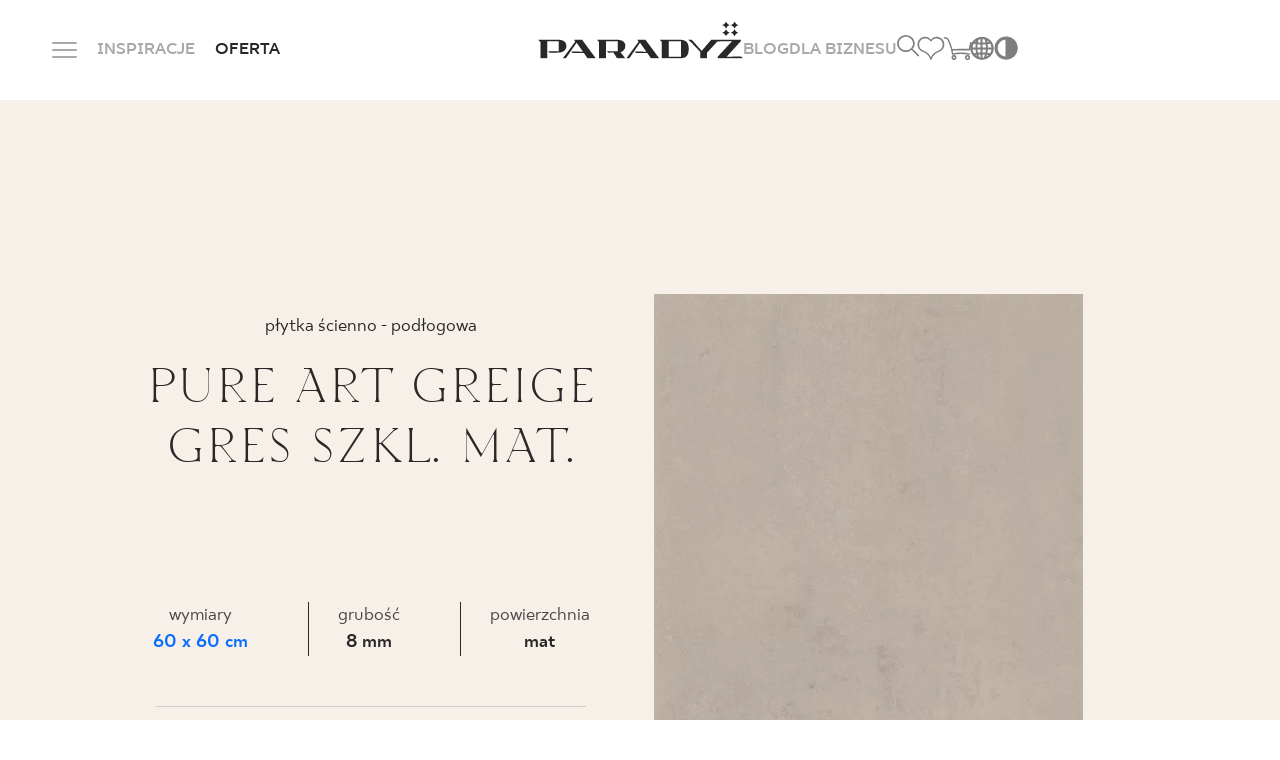

--- FILE ---
content_type: text/html; charset=UTF-8
request_url: https://www.paradyz.com/pl/produkty/p38987-pure-art-greige-gres-szkl-mat-60x60-g1
body_size: 24739
content:
<!doctype html>
<html lang="pl">
<head>
    <meta charset="utf-8">
    <meta http-equiv="X-UA-Compatible" content="IE=edge">
    <meta name="viewport" content="width=device-width, initial-scale=1, shrink-to-fit=no">
                <meta name="google-site-verification" content="UmvyWNCE1Kn8j7qS25S5Ajoumx1hMzBoLZce8xS-0J8"/>
    
    <link rel="preconnect" href="https://fonts.googleapis.com">
    <link rel="preconnect" href="https://fonts.gstatic.com" crossorigin>
    <link rel="shortcut icon" href="/favicon.ico" type="image/x-icon">
    <link rel="icon" href="/favicon.ico" type="image/x-icon">

            <link href="https://www.paradyz.com/pl/produkty/p38987-pure-art-greige-gres-szkl-mat-60x60-g1" rel="canonical"/>
            <link rel="stylesheet" href="/build/536.1e9ec53e.css"><link rel="stylesheet" href="/build/app.8dd8470f.css">

    
    
    
    
                                                
    
                            
                
                    <title>Pure art greige gres szkl. mat. | Ceramika Paradyż</title>
        <meta name="description" content="Zobacz pełną ofertę płytek ceramicznych od Ceramiki Paradyż. W naszej ofercie znajdziesz produkty do wszystkich pomieszczeń i aranżacji." />

        
    

                        <link rel="alternate" hreflang="en" href="https://www.paradyz.com/en/products/p38987-pure-art-greige-gres-szkl-mat-60x60-g1"/><link rel="alternate" hreflang="x-default" href="https://www.paradyz.com/en/products/p38987-pure-art-greige-gres-szkl-mat-60x60-g1"/><link rel="alternate" hreflang="de" href="https://www.paradyz.com/de/produkte/p38987-pure-art-greige-gres-szkl-mat-60x60-g1"/><link rel="alternate" hreflang="ru" href="https://www.paradyz.com/ru/produkty/p38987-pure-art-greige-gres-szkl-mat-60x60-g1"/><link rel="alternate" hreflang="pl" href="https://www.paradyz.com/pl/produkty/p38987-pure-art-greige-gres-szkl-mat-60x60-g1"/><link rel="alternate" hreflang="sk" href="https://www.paradyz.com/sk/produkty/p38987-pure-art-greige-gres-szkl-mat-60x60-g1"/><link rel="alternate" hreflang="uk" href="https://www.paradyz.com/uk/produkty/p38987-pure-art-greige-gres-szkl-mat-60x60-g1"/>
            
    <script>
        window.dataLayer = window.dataLayer || [];
            </script>

        <script>
        var PRODUCT_ID = 38987;

        dataLayer.push({ecommerce: null});
        dataLayer.push({
            event: "view_item",
            ecommerce: {
                currency: "PLN",
                value: 110.7,
                items: [
                    {
                        item_id: "R---600X600-1-PUAR.GE---2",
                        item_name: "Pure art greige gres szkl. mat.",
                                                item_brand: "Paradyz",
                                                                        item_category: "PURE ART",
                                                                        item_variant: "Beżowy",
                                                price: 110.7,
                        quantity: 1
                    }
                ]
            }
        });
    </script>

            <script>(function (w, d, s, l, i) {
            w[l] = w[l] || [];
            w[l].push({
                'gtm.start':
                    new Date().getTime(), event: 'gtm.js'
            });
            var f = d.getElementsByTagName(s)[0],
                j = d.createElement(s), dl = l != 'dataLayer' ? '&l=' + l : '';
            j.async = true;
            j.src =
                'https://www.googletagmanager.com/gtm.js?id=' + i + dl;
            f.parentNode.insertBefore(j, f);
        })(window, document, 'script', 'dataLayer', 'GTM-NSV9MBQN');</script>
    
        
    
                
            
            <!-- GetResponse Analytics -->
        <script type="text/javascript">

            (function (m, o, n, t, e, r, _) {
                m['__GetResponseAnalyticsObject'] = e;
                m[e] = m[e] || function () {
                    (m[e].q = m[e].q || []).push(arguments)
                };
                r = o.createElement(n);
                _ = o.getElementsByTagName(n)[0];
                r.async = 1;
                r.src = t;
                r.setAttribute('crossorigin', 'use-credentials');
                _.parentNode.insertBefore(r, _);
            })(window, document, 'script', 'https://newsletter.paradyz.com.pl/script/7c8909d5-c230-457a-8560-697eb264b642/ga.js', 'GrTracking');


        </script>
        <!-- End GetResponse Analytics -->
    
        <script>
        var IS_PRODUCT_DETAIL_PAGE = true;
        var GEOCODING_API_KEY = "AIzaSyDUaBQAiwqL9szDgMhUswlVEvKzIkzsTNU";
    </script>
    <script>
        var LOCALE = "pl",
            NAVBAR_TRANS = {
                "articles": "Strony i artykuły na blogu",
                "collections": "Znalezione kolekcje",
                "products": "Znalezione produkty",
                "see_more": "Zobacz więcej",
            }
    </script>

<!-- Google Tag Manager -->
<script>(function(w,d,s,l,i){w[l]=w[l]||[];w[l].push({'gtm.start':
new Date().getTime(),event:'gtm.js'});var f=d.getElementsByTagName(s)[0],
j=d.createElement(s),dl=l!='dataLayer'?'&l='+l:'';j.async=true;j.src=
'https://www.googletagmanager.com/gtm.js?id='+i+dl;f.parentNode.insertBefore(j,f);
})(window,document,'script','dataLayer','GTM-NSV9MBQN');</script>
<!-- End Google Tag Manager -->
</head>
<body class="body-overwrites">


<!-- Google Tag Manager (noscript) -->
<noscript><iframe src="https://www.googletagmanager.com/ns.html?id=GTM-NSV9MBQN"
height="0" width="0" style="display:none;visibility:hidden"></iframe></noscript>
<!-- End Google Tag Manager (noscript) -->


    <noscript>
        <iframe src="https://www.googletagmanager.com/ns.html?id=GTM-NSV9MBQN" height="0" width="0"
                style="display:none;visibility:hidden"></iframe>
    </noscript>
    
        
                                                                                        
    <header class="mani-nav">
        <nav class="navbar">
            <div class="main-row">
                <div class="left-side">
                    <div class="menu-icon-wrapper js-menu-trigger">
                        <div class="m-0 menu-icon">
                            <span class="navicon"></span>
                        </div>
                        <span
                            class="close-span d-none d-md-inline former-heading font-18 text-color-white text-bold text-uppercase mb-0">Zamknij</span>
                    </div>
                    <a href="/pl/lista-inspiracji" class="link-item">INSPIRACJE</a>
                    <span class="link-item has-child"
                          data-href="/pl/produkty">
                    OFERTA
                        <div class="products-tab position-fixed default-radius">
    <div class="container">
        <div class="offer-bookmarks">
            <button class="btn active js-offer-bookmark">PRODUKTY</button>
            <button class="btn js-offer-bookmark">KOLEKCJE</button>
        </div>





        <div class="offer-tab visible">
            <div class="d-flex flex-row custom-gap justify-content-center">
    <div class="main-col">
        <form action="/pl/produkty" method="get"
              class="main-col js-form-navbar-offer-products">
            <div class="colors-tile bg-color-cream default-small-radius">
                <div class="colors-wrapper">
                                                                        <label>
    <input type="checkbox" name="color[]" value="35152" hidden>
    <div
        alt=""
        aria-label=""
        class="bg-color-orange js-active-toggle lozad" data-background-image="/Kolory/34874/image-thumb__34874__default_thumbnail/be%C5%BC.webp">
        <span class="color-alias">bezowy</span>
    </div>
</label>                                                                                                <label>
    <input type="checkbox" name="color[]" value="35153" hidden>
    <div
        alt=""
        aria-label=""
        class="bg-color-orange js-active-toggle lozad" data-background-image="/Kolory/34875/image-thumb__34875__default_thumbnail/bia%C5%82y.webp">
        <span class="color-alias">bialy</span>
    </div>
</label>                                                                                                <label>
    <input type="checkbox" name="color[]" value="35158" hidden>
    <div
        alt=""
        aria-label=""
        class="bg-color-orange js-active-toggle lozad" data-background-image="/Kolory/34880/image-thumb__34880__default_thumbnail/niebieski.webp">
        <span class="color-alias">Niebieski</span>
    </div>
</label>                                                                                                <label>
    <input type="checkbox" name="color[]" value="35162" hidden>
    <div
        alt=""
        aria-label=""
        class="bg-color-orange js-active-toggle lozad" data-background-image="/Kolory/34884/image-thumb__34884__default_thumbnail/zielony.webp">
        <span class="color-alias">Zielony</span>
    </div>
</label>                                                                                                <label>
    <input type="checkbox" name="color[]" value="35161" hidden>
    <div
        alt=""
        aria-label=""
        class="bg-color-orange js-active-toggle lozad" data-background-image="/Kolory/34883/image-thumb__34883__default_thumbnail/szary.webp">
        <span class="color-alias">Szary</span>
    </div>
</label>                                                            </div>
                <a href="/pl/produkty" class="more-colors-column align-items-center">
    <div class="more-colors-wrapper">
        <span class="fake-color" style="background-color: #893B67"></span>
        <span class="fake-color" style="background-color: #FF9E1B"></span>
        <span class="fake-color" style="background-color: #F3D03E"></span>
    </div>
    <span class="font-18 text-normal text-capitalize mb-0">
        Więcej kolorów
    </span>
</a>            </div>
            <div class="types-tile bg-color-cream default-small-radius">
                                                                                                                <label>
    <input type="radio" name="typology"
           value="KAMIEŃ" hidden>
    <div class="link-tile js-active-toggle-radio">
        <span
            class="default-bg-image topology-image lozad"
            data-background-image="/navbar/30163/image-thumb__30163__default_thumbnail/kamien.webp"
            alt=""
            aria-label=""
        >
        </span>
        <span class="font-18 text-normal text-color-dark text-center mb-0">Kamień</span>
    </div>
</label>                                                                                                                        <label>
    <input type="radio" name="typology"
           value="DREWNO" hidden>
    <div class="link-tile js-active-toggle-radio">
        <span
            class="default-bg-image topology-image lozad"
            data-background-image="/navbar/30162/image-thumb__30162__default_thumbnail/drewno.webp"
            alt=""
            aria-label=""
        >
        </span>
        <span class="font-18 text-normal text-color-dark text-center mb-0">Drewno</span>
    </div>
</label>                                                                                                                        <label>
    <input type="radio" name="typology"
           value="CEMENT/BETON" hidden>
    <div class="link-tile js-active-toggle-radio">
        <span
            class="default-bg-image topology-image lozad"
            data-background-image="/navbar/30161/image-thumb__30161__default_thumbnail/beton.webp"
            alt=""
            aria-label=""
        >
        </span>
        <span class="font-18 text-normal text-color-dark text-center mb-0">Beton</span>
    </div>
</label>                                                                            <a href="/pl/produkty" class="link-tile">
    <span class="default-bg-image lozad"
                    data-background-image="/navbar/30154/image-thumb__30154__default_thumbnail/more_typ.webp"
            alt=""
            aria-label=""
            >
    </span>
    <span
        class="font-18 text-normal text-color-dark text-center mb-0">Więcej</span>
</a>            </div>
            <div class="room-types-tile bg-color-cream default-small-radius">
                                    <label>
    <input type="checkbox" name="usage[]" value="lazienka" hidden>
    <div class="link-tile js-active-toggle">
                    <i class="icon-bathroom"></i>
                <span class="font-18 text-normal text-color-dark text-center mb-0">Łazienka</span>
    </div>
</label>                                                    <label>
    <input type="checkbox" name="usage[]" value="kuchnia" hidden>
    <div class="link-tile js-active-toggle">
                    <i class="icon-kitchen"></i>
                <span class="font-18 text-normal text-color-dark text-center mb-0">Kuchnia</span>
    </div>
</label>                                                    <label>
    <input type="checkbox" name="usage[]" value="taras" hidden>
    <div class="link-tile js-active-toggle">
                    <i class="icon-terrace"></i>
                <span class="font-18 text-normal text-color-dark text-center mb-0">Taras i balkon</span>
    </div>
</label>                                <a href="/pl/produkty" class="link-tile seemore-link">
    <i class="icon-plus-circle"></i>
    <span class="font-18 text-normal text-color-dark text-center mb-0">
        Więcej pomieszczeń
    </span>
</a>            </div>
            <div class="special-brand-row bg-color-cream default-small-radius">
                <div class="d-flex justify-content-around align-items-center">
                                            <a href="https://www.paradyz.com/pl/produkty/marka:paradyz">
                            <picture >
	<img src="/Logotypy/classica/logo.svg" alt="" loading="lazy" />
</picture>

                        </a>
                                                                <a href="https://www.paradyz.com/pl/produkty/marka:classica">
                            <picture >
	<img src="/Logotypy/classica/classica-cp.png" width="494" height="164" alt="" loading="lazy" />
</picture>

                        </a>
                                                                <a href="/pl/tri-d/spieki-kwarcowe">
                            <picture >
	<img src="/Logotypy/Tri-D/tri.png" width="302" height="114" alt="" loading="lazy" />
</picture>

                        </a>
                                    </div>
            </div>
        </form>
    </div>
        <a href="/pl/produkty"
       class="see-more-col colors-tile bg-color-cream default-small-radius js-submit-navbar-offer-products">
        <span class="see-more-link">
            <span class="font-18 text-normal mb-0">ZOBACZ</span>
            <i class="icon-right"></i>
        </span>
    </a>
</div>        </div>

        <div class="offer-tab">
            <div class="d-flex flex-row custom-gap justify-content-center">
    <div class="main-col">
        <form action="/pl/kolekcje" method="get"
              class="main-col js-form-navbar-offer-collections">
            <div class="colors-tile bg-color-cream default-small-radius">
                <div class="colors-wrapper">
                                                                                            <label>
    <input type="checkbox" name="tags[]" value="54721" hidden>
    <div
        alt=""
        aria-label=""
        class="bg-color-orange js-active-toggle lozad" data-background-image="/Kolory/34874/image-thumb__34874__default_thumbnail/be%C5%BC.webp">
        <span class="color-alias">Beżowy</span>
    </div>
</label>                                                                                                <label>
    <input type="checkbox" name="tags[]" value="54743" hidden>
    <div
        alt=""
        aria-label=""
        class="bg-color-orange js-active-toggle lozad" data-background-image="/Kolory/34875/image-thumb__34875__default_thumbnail/bia%C5%82y.webp">
        <span class="color-alias">Biały</span>
    </div>
</label>                                                                                                <label>
    <input type="checkbox" name="tags[]" value="54753" hidden>
    <div
        alt=""
        aria-label=""
        class="bg-color-orange js-active-toggle lozad" data-background-image="/Kolory/34880/image-thumb__34880__default_thumbnail/niebieski.webp">
        <span class="color-alias">Niebieski</span>
    </div>
</label>                                                                                                <label>
    <input type="checkbox" name="tags[]" value="54741" hidden>
    <div
        alt=""
        aria-label=""
        class="bg-color-orange js-active-toggle lozad" data-background-image="/Kolory/34884/image-thumb__34884__default_thumbnail/zielony.webp">
        <span class="color-alias">Zielony</span>
    </div>
</label>                                                                                                <label>
    <input type="checkbox" name="tags[]" value="54731" hidden>
    <div
        alt=""
        aria-label=""
        class="bg-color-orange js-active-toggle lozad" data-background-image="/Kolory/34883/image-thumb__34883__default_thumbnail/szary.webp">
        <span class="color-alias">Szary</span>
    </div>
</label>                                                            </div>
                <a href="/pl/kolekcje" class="more-colors-column align-items-center">
    <div class="more-colors-wrapper">
        <span class="fake-color" style="background-color: #893B67"></span>
        <span class="fake-color" style="background-color: #FF9E1B"></span>
        <span class="fake-color" style="background-color: #F3D03E"></span>
    </div>
    <span class="font-18 text-normal text-capitalize mb-0">
        Więcej kolorów
    </span>
</a>            </div>
            <div class="types-tile bg-color-cream default-small-radius">
                                                                                                                <label>
    <input type="radio" name="tags[]"
           value="54737" hidden>
    <div class="link-tile js-active-toggle-radio">
        <span
            class="default-bg-image topology-image lozad"
            data-background-image="/navbar/30163/image-thumb__30163__default_thumbnail/kamien.webp"
            alt=""
            aria-label=""
        >
        </span>
        <span class="font-18 text-normal text-color-dark text-center mb-0">Kamień</span>
    </div>
</label>                                                                                                                        <label>
    <input type="radio" name="tags[]"
           value="54719" hidden>
    <div class="link-tile js-active-toggle-radio">
        <span
            class="default-bg-image topology-image lozad"
            data-background-image="/navbar/30162/image-thumb__30162__default_thumbnail/drewno.webp"
            alt=""
            aria-label=""
        >
        </span>
        <span class="font-18 text-normal text-color-dark text-center mb-0">Drewno</span>
    </div>
</label>                                                                                                                        <label>
    <input type="radio" name="tags[]"
           value="54729" hidden>
    <div class="link-tile js-active-toggle-radio">
        <span
            class="default-bg-image topology-image lozad"
            data-background-image="/navbar/30161/image-thumb__30161__default_thumbnail/beton.webp"
            alt=""
            aria-label=""
        >
        </span>
        <span class="font-18 text-normal text-color-dark text-center mb-0">Beton</span>
    </div>
</label>                                                                            <a href="/pl/kolekcje" class="link-tile">
    <span class="default-bg-image lozad"
                    data-background-image="/navbar/30154/image-thumb__30154__default_thumbnail/more_typ.webp"
            alt=""
            aria-label=""
            >
    </span>
    <span
        class="font-18 text-normal text-color-dark text-center mb-0">Więcej</span>
</a>            </div>
            <div class="room-types-tile bg-color-cream default-small-radius">
                                    <label>
    <input type="checkbox" name="tags[]" value="54714" hidden>
    <div class="link-tile js-active-toggle">
                    <i class="icon-bathroom"></i>
                <span class="font-18 text-normal text-color-dark text-center mb-0">Łazienka</span>
    </div>
</label>                                                    <label>
    <input type="checkbox" name="tags[]" value="54734" hidden>
    <div class="link-tile js-active-toggle">
                    <i class="icon-kitchen"></i>
                <span class="font-18 text-normal text-color-dark text-center mb-0">Kuchnia</span>
    </div>
</label>                                                    <label>
    <input type="checkbox" name="tags[]" value="54717" hidden>
    <div class="link-tile js-active-toggle">
                    <i class="icon-terrace"></i>
                <span class="font-18 text-normal text-color-dark text-center mb-0">Balkon i taras</span>
    </div>
</label>                                <a href="/pl/kolekcje" class="link-tile seemore-link">
    <i class="icon-plus-circle"></i>
    <span class="font-18 text-normal text-color-dark text-center mb-0">
        Więcej pomieszczeń
    </span>
</a>            </div>
            <div class="special-brand-row bg-color-cream default-small-radius">
                <div class="d-flex justify-content-around align-items-center">
                                            <a href="https://www.paradyz.com/pl/kolekcje?tags%5B%5D=66575&amp;sort=desc">
                            <picture >
	<img src="/Logotypy/classica/logo.svg" alt="" loading="lazy" />
</picture>

                        </a>
                                                                <a href="https://www.paradyz.com/pl/kolekcje?tags%5B%5D=66574&amp;sort=desc">
                            <picture >
	<img src="/Logotypy/classica/classica-cp.png" width="494" height="164" alt="" loading="lazy" />
</picture>

                        </a>
                                                                <a href="/pl/tri-d/spieki-kwarcowe">
                            <picture >
	<img src="/Logotypy/Tri-D/tri.png" width="302" height="114" alt="" loading="lazy" />
</picture>

                        </a>
                                    </div>
            </div>
        </form>
    </div>
        <a href="/pl/kolekcje"
       class="see-more-col colors-tile bg-color-cream default-small-radius js-submit-navbar-offer-collections">
        <span class="see-more-link">
            <span class="font-18 text-normal mb-0">ZOBACZ</span>
            <i class="icon-right"></i>
        </span>
    </a>
</div>        </div>
    </div>
</div>                </span>
                </div>
                <a href="/pl" class="logo-wrapper">
                                            <picture >
	<img src="/navbar/logo%20%281%29.svg" alt="" loading="lazy" />
</picture>

                                        <div class="light-logo-wrapper">
                        <picture >
	<img src="/navbar/logo_light%20%281%29.png" width="210" height="38" alt="Logo Ceramika Paradyż" loading="lazy" />
</picture>

                    </div>
                </a>
                <div class="right-side">

                    <a href="/pl/blog" class="link-item">BLOG</a>
                    <a href="/pl/strefa-b2b" class="link-item">DLA BIZNESU</a>
                                        <div class="controls">
                        <div class="items-wrapper search-icon-wrapper js-navbar-search-trigger">
                            <i class="icon-magnifier"></i>
                            <div class="search-wrapper">
                                <div class="container">
                                    <label for="search-input">
                                        <form>
                                            <input class="search-input js-navbar-search-input"
                                                   id="search-input"
                                                   type="text"
                                                   name="search"
                                                   autocomplete="off"
                                                   placeholder="Szukaj">
                                            <input type="submit" hidden>
                                            <div class="search-dropdown bg-color-dark-2 js-navbar-search-dropdown">
                                                <div class="dropdown-content">
                                                                                                            <span>
                                                                                                                    <div class="search-group">
                                                                <span
                                                                    class="search-group-title">Polecane</span>
                                                                <ul>
                                                                                                                                          <li>
                                                                            <a href="/pl/tri-d/spieki-kwarcowe" target="_blank">Spieki kwarcowe TRI-D<i class="icon-right"></i></a>
                                                                        </li>
                                                                                                                                          <li>
                                                                            <a href="/pl/gosia-baczynska" >Kolekcje Gosi Baczyńskiej<i class="icon-right"></i></a>
                                                                        </li>
                                                                                                                                          <li>
                                                                            <a href="/pl/kolekcje/k62632-sundown" >SUNDOWN by Maja Ganszyniec<i class="icon-right"></i></a>
                                                                        </li>
                                                                                                                                   </ul>
                                                            </div>
                                                                                                            </span>
                                                                                                    </div>
                                            </div>
                                        </form>
                                    </label>
                                </div>
                            </div>
                        </div>
                        <a href="/pl/account/favourites" class="items-wrapper">
                            <span
                                class="m-0 former-heading font-18 text-color-white text-bold text-uppercase">Ulubione</span>
                            <i class="icon-like"></i>
                            <span class="js-favourite-items-number nav-number-badge d-none"
                                  data-locale="pl">0</span>
                        </a>
                                                    <a href="/pl/cart" class="items-wrapper">
                                <span
                                    class="m-0 former-heading font-18 text-color-white text-bold text-uppercase">Koszyk</span>
                                <i class="icon-cart"></i>
                                                            </a>
                                                <div class="items-wrapper globe-grid-wrapper">
                            <span
                                class="m-0 former-heading font-18 text-color-white text-bold text-uppercase">Język</span>
                            <i class="icon-globe-grid">
                            </i>
                            <div class="language-dropdown">
                                                                                                                                                                                                                                                                                            <ul class="navigation">
    <li>
        <a id="pimcore-navigation-renderer-menu-5" title="pl" class=" main" href="/">pl</a>
    </li>
    <li>
        <a id="pimcore-navigation-renderer-menu-70" class=" main" href="/en">en</a>
    </li>
    <li>
        <a id="pimcore-navigation-renderer-menu-108" class=" main" href="/sk">sk</a>
    </li>
    <li>
        <a id="pimcore-navigation-renderer-menu-145" class=" main" href="/de">de</a>
    </li>
    <li>
        <a id="pimcore-navigation-renderer-menu-258" class=" main" href="/uk">uk</a>
    </li>
    <li>
        <a id="pimcore-navigation-renderer-menu-870" class=" main" href="/ru">ru</a>
    </li>
</ul>

                                                            </div>
                        </div>
                        <div class="items-wrapper contrast-switcher-wrapper js-contrast-switcher-wrapper">
                            <i class="icon-high-contrast" aria-label="Change website contrast">
                            </i>
                            <div class="js-contrast-dropdown contrast-dropdown">
                                <ul>
                                    <li>
                                        <a
                                            data-contrast="default"
                                            title="Default"
                                            aria-label="Default website version"
                                            class="dot dot-default"
                                        >

                                        </a>
                                    </li>
                                    <li>
                                        <a
                                            data-contrast="wcag-high-contrast"
                                            title="Black/White"
                                            aria-label="High-contrast version: black-white"
                                            class="dot dot-black-white"
                                        >

                                        </a>
                                    </li>
                                    <li>
                                        <a
                                            data-contrast="wcag-high-contrast-alt"
                                            title="Black/Yellow"
                                            aria-label="High-contrast version: black-yellow"
                                            class="dot dot-black-yellow"
                                        >

                                        </a>
                                    </li>
                                </ul>
                            </div>
                        </div>
                    </div>
                </div>
            </div>
            <div class="dropdown">
    <div class="container">
        <div class="inner-container">
            <div class="left-col">
                                                                                                                                                                                                                                                                <ul class="big-links-list font-tt-ricordi">
                                            <li>
                            <a href="/pl/lista-inspiracji" >INSPIRACJE</a>
                        </li>
                                            <li>
                            <a href="/pl/produkty" >PRODUKTY</a>
                        </li>
                                            <li>
                            <a href="/pl/kolekcje" >KOLEKCJE</a>
                        </li>
                                            <li>
                            <a href="/pl/strefa-b2b" >DLA BIZNESU</a>
                        </li>
                                    </ul>
                <ul class="small-links-list">
                                                                        <li>
                                <a href="/pl/blog" >BLOG</a>
                            </li>
                                                                                                <li>
                                <a href="/pl/login" class="mobile-not-visible">MÓJ PROFIL</a>
                            </li>
                                                                                                <li>
                                <a href="/pl/gdzie-kupic" >GDZIE KUPIĆ</a>
                            </li>
                                                                                                <li>
                                <a href="/pl/o-nas" >O NAS</a>
                            </li>
                                                                                                <li>
                                <a href="/pl/dolacz-do-nas" target="_self">KARIERA</a>
                            </li>
                                                                                                <li>
                                <a href="/pl/kontakt" class="mobile-not-visible">KONTAKT</a>
                            </li>
                                                                                                                                                                <a href="/pl/login" class="btn-black-white-outline mobile-button">MÓJ PROFIL</a>
                                                                                                                                                                                                                                    <a href="/pl/kontakt" class="btn-white mobile-button">KONTAKT</a>
                                                            </ul>
                <div class="lang-col">

                                                                                                                                                                                            <ul class="navigation">
    <li>
        <a id="pimcore-navigation-renderer-menu-5" title="pl" class=" main" href="/">pl</a>
    </li>
    <li>
        <a id="pimcore-navigation-renderer-menu-70" class=" main" href="/en">en</a>
    </li>
    <li>
        <a id="pimcore-navigation-renderer-menu-108" class=" main" href="/sk">sk</a>
    </li>
    <li>
        <a id="pimcore-navigation-renderer-menu-145" class=" main" href="/de">de</a>
    </li>
    <li>
        <a id="pimcore-navigation-renderer-menu-258" class=" main" href="/uk">uk</a>
    </li>
    <li>
        <a id="pimcore-navigation-renderer-menu-870" class=" main" href="/ru">ru</a>
    </li>
</ul>

                                    </div>
            </div>
            <div class="right-col">
                <div class="tiles-wrapper">
                                    </div>
                                    <div class="row gx-3">
                        <div class="col-6 mb-2">
                            <span
                                class="font-20 text-uppercase text-color-grey">ZADZWOŃ DO NAS</span>
                        </div>
                        <div class="col-6">
                            <span class="opening-hours font-16 text-color-grey">
                                poniedziałek - piątek: 9.00 - 17.00<br />
sobota: 10.00 - 14.00
                            </span>
                        </div>
                    </div>
                    <a href="tel:+48800556677"
                       class="phone-number font-tt-ricordi">+48 800 55 66 77</a>
                                                    <div class="row gx-3">
                        <div class="col-6 mt-4 mb-2">
                            <span
                                class="font-20 text-uppercase text-color-grey">Sklep internetowy</span>
                        </div>
                    </div>
                    <a href="tel:447364231"
                       class="phone-number font-tt-ricordi">44 736 42 31</a>
                                                    <div class="row gx-3 pt-20">
                        <div class="col-6">
                            <span class="font-20 text-uppercase text-color-grey mb-0">
                                FOLLOW US
                            </span>
                        </div>
                        <div class="col-6">
                            <div class="social-row d-flex flex-row">
                                                                    <a rel="nofollow"
                                       href=" https://pl.linkedin.com/company/ceramika-paradyz">
                                        <i class="icon-linkedin"></i>
                                    </a>
                                                                                                    <a rel="nofollow"
                                       href="https://www.facebook.com/CeramikaParadyz/">
                                        <i class="icon-facebook"></i>
                                    </a>
                                                                                                    <a rel="nofollow"
                                       href="https://www.instagram.com/ceramikaparadyz/">
                                        <i class="icon-instagram"></i>
                                    </a>
                                                                                                    <a rel="nofollow"
                                       href=" https://pl.linkedin.com/company/ceramika-paradyz">
                                        <i class="icon-youtube"></i>
                                    </a>
                                                                                                    <a rel="nofollow"
                                       href="https://www.tiktok.com/@ceramika_paradyz">
                                        <i class="icon-tiktok"></i>
                                    </a>
                                                                                            </div>
                        </div>
                    </div>
                            </div>
        </div>
    </div>
</div>        </nav>
    </header>



<main role="main">
        <section class="product-main-banner" data-product-id="38987">
    <div
        class="main-container container default-max-width d-flex flex-column flex-xl-row align-items-center justify-content-center">
        <div class="left-col order-1 order-xl-0">
            <div class="content-wrapper">
                <div class="top-separator"></div>
                <div class="d-flex flex-column" style="position:relative;">
                                                                                                                                            <div class="type order-0">
                            płytka ścienno - podłogowa
                        </div>
                                                                <div class="name-wrapper">
                            <h1 class="name productpage-name order-1" title="PURE ART GREIGE GRES SZKL. MAT.">
                                pure art greige gres szkl. mat.
                            </h1>
                        </div>
                                    </div>

                                                                                                                                                                                                <div class="additional text-lowercase grey-text">
                                                        </div>
                                                                                                                                                                                                                                                                    
                    <div class="technical-data count-3">
                                                    <div class="technical-cell technical-cell-dimensions">
                                <div class="grey-text">
                                    wymiary
                                </div>
                                <a href="/pl/produkty/format:kwadrat/rozmiar:60x60"                                   target="_blank" class="text-bold">
                                    60
                                    x 60 cm
                                </a>
                            </div>
                                                                            <div class="technical-cell">
                                <div class="grey-text">
                                    grubość
                                </div>
                                <div class="text-bold">
                                    8 mm
                                </div>
                            </div>
                                                                            <div class="technical-cell">
                                <div class="grey-text">
                                    Powierzchnia
                                </div>
                                <div class="text-bold">
                                    MAT
                                </div>
                            </div>
                                            </div>
                                                                <div class="option-wrapper d-flex flex-row align-items-center justify-content-center">
                    <span class="custom-dropdown js-custom-dropdown">
        <span class="selected-row">
            <i class="icon-share"></i>
        </span>
        <span class="options-wrapper js-options-wrapper hidden">
            <span class="options d-flex flex-column flex-wrap" data-scrollbar>
                <span class="option" data-id="1">
                    <a class="text-color-white" target="_blank" href="https://www.facebook.com/sharer/sharer.php?u=https://www.paradyz.com/pl/produkty/p38987-pure-art-greige-gres-szkl-mat-60x60-g1">FACEBOOK</a>
                </span><br>
                <span class="option" data-id="2">
                    <a class="text-color-white" target="_blank" href="https://twitter.com/share?url=https://www.paradyz.com/pl/produkty/p38987-pure-art-greige-gres-szkl-mat-60x60-g1">TWITTER</a>
                </span><br>
                <span class="option" data-id="3">
                    <a class="text-color-white" target="_blank" href="https://pinterest.com/pin/create/link/?url=https://www.paradyz.com/pl/produkty/p38987-pure-art-greige-gres-szkl-mat-60x60-g1">PINTEREST</a>
                </span><br>
                <span class="option" data-id="4">
                    <a class="text-color-white" target="_blank" href="https://api.whatsapp.com/send?text=https://www.paradyz.com/pl/produkty/p38987-pure-art-greige-gres-szkl-mat-60x60-g1">WHATSAPP</a>
                </span><br>
                <span class="option" data-id="5">
                    <a class="text-color-white" target="_blank" href="fb-messenger://share/?link=https://www.paradyz.com/pl/produkty/p38987-pure-art-greige-gres-szkl-mat-60x60-g1">MESSENGER</a>
                </span><br>
                <span class="option" data-id="6">
                    <a class="text-color-white" target="_blank" href="mailto:?subject=Temat maila;body=Powiązana treśćhttps://www.paradyz.com/pl/produkty/p38987-pure-art-greige-gres-szkl-mat-60x60-g1%0A%0ATreść maila">
                        EMAIL
                    </a>
                </span><br>
                <span class="option" data-id="7">
                    <span class="js-copy-clipboard" data-text="kopiuj link">
                        KOPIUJ LINK
                    </span>
                </span>
            </span>
        </span>
</span>                    <div class="like-wrapper js-favourite-product" data-id="38987">
                        <i class="icon-heart"></i>
                        <i class="icon-heart-filled"></i>
                    </div>
                    <label class="comparison-wrapper d-flex align-items-center">
                        <input type="checkbox" class="js-product-comparison-checkbox" value="38987">
                        <span class="checkbox-text">PORÓWNAJ</span>
                    </label>
                </div>
                                                    <a href="/pl/kolekcje/k29118-pure-art"
                       class="btn-black ml-auto mr-auto">
                        ZOBACZ KOLEKCJĘ
                    </a>
                            </div>
        </div>

                                                                                                                                                            

        <div class="right-col order-0 order-xl-1">
            <div class="swiper productpage-mainbanner-slider">
                <div class="swiper-wrapper">
                                                                                            
                                                                            
                                                                            
                                                                                                    
                        <div class="swiper-slide image-wrapper js-zoom-gallery higher">
                            <a href="/Biblioteka_zdjec_produktow/Pure_Art/Skany/FLOOR/21482/image-thumb__21482__default_thumbnail/Pure_art_greige_mat_600x600_T1.jpg">
                                                                                                                                                                                                                                                                                                                                                                                                
                                <picture >
	<source srcset="/Biblioteka_zdjec_produktow/Pure_Art/Skany/FLOOR/21482/image-thumb__21482__product_main_image/Pure_art_greige_mat_600x600_T1.avif 1x, /Biblioteka_zdjec_produktow/Pure_Art/Skany/FLOOR/21482/image-thumb__21482__product_main_image/Pure_art_greige_mat_600x600_T1@2x.avif 2x" type="image/avif" />
	<source srcset="/Biblioteka_zdjec_produktow/Pure_Art/Skany/FLOOR/21482/image-thumb__21482__product_main_image/Pure_art_greige_mat_600x600_T1.webp 1x, /Biblioteka_zdjec_produktow/Pure_Art/Skany/FLOOR/21482/image-thumb__21482__product_main_image/Pure_art_greige_mat_600x600_T1@2x.webp 2x" type="image/webp" />
	<source srcset="/Biblioteka_zdjec_produktow/Pure_Art/Skany/FLOOR/21482/image-thumb__21482__product_main_image/Pure_art_greige_mat_600x600_T1.jpg 1x, /Biblioteka_zdjec_produktow/Pure_Art/Skany/FLOOR/21482/image-thumb__21482__product_main_image/Pure_art_greige_mat_600x600_T1@2x.jpg 2x" type="image/jpeg" />
	<img src="/Biblioteka_zdjec_produktow/Pure_Art/Skany/FLOOR/21482/image-thumb__21482__product_main_image/Pure_art_greige_mat_600x600_T1.jpg" width="500" height="500" alt="Płytka Pure art greige gres szkl. mat.  - zdjęcie 6." loading="lazy" srcset="/Biblioteka_zdjec_produktow/Pure_Art/Skany/FLOOR/21482/image-thumb__21482__product_main_image/Pure_art_greige_mat_600x600_T1.jpg 1x, /Biblioteka_zdjec_produktow/Pure_Art/Skany/FLOOR/21482/image-thumb__21482__product_main_image/Pure_art_greige_mat_600x600_T1@2x.jpg 2x" />
</picture>

                            </a>
                        </div>
                                                                                            
                        
                        
                                                                                                    
                        <div class="swiper-slide image-wrapper js-zoom-gallery higher">
                            <a href="/Biblioteka_zdjec_produktow/Pure_Art/Skany/FLOOR/21483/image-thumb__21483__default_thumbnail/Pure_art_greige_mat_600x600_T2.webp">
                                                                                                                                                                                                                                                                                                                                                                                                
                                <picture >
	<source srcset="/Biblioteka_zdjec_produktow/Pure_Art/Skany/FLOOR/21483/image-thumb__21483__product_main_image/Pure_art_greige_mat_600x600_T2.webp 1x, /Biblioteka_zdjec_produktow/Pure_Art/Skany/FLOOR/21483/image-thumb__21483__product_main_image/Pure_art_greige_mat_600x600_T2@2x.webp 2x" type="image/webp" />
	<img src="/Biblioteka_zdjec_produktow/Pure_Art/Skany/FLOOR/21483/image-thumb__21483__product_main_image/Pure_art_greige_mat_600x600_T2.webp" width="500" height="500" alt="Płytka Pure art greige gres szkl. mat.  - zdjęcie 7." loading="lazy" srcset="/Biblioteka_zdjec_produktow/Pure_Art/Skany/FLOOR/21483/image-thumb__21483__product_main_image/Pure_art_greige_mat_600x600_T2.webp 1x, /Biblioteka_zdjec_produktow/Pure_Art/Skany/FLOOR/21483/image-thumb__21483__product_main_image/Pure_art_greige_mat_600x600_T2@2x.webp 2x" />
</picture>

                            </a>
                        </div>
                                                                                            
                        
                        
                                                                                                    
                        <div class="swiper-slide image-wrapper js-zoom-gallery higher">
                            <a href="/Biblioteka_zdjec_produktow/Pure_Art/Skany/FLOOR/21484/image-thumb__21484__default_thumbnail/Pure_art_greige_mat_600x600_T3.webp">
                                                                                                                                                                                                                                                                                                                                                                                                
                                <picture >
	<source srcset="/Biblioteka_zdjec_produktow/Pure_Art/Skany/FLOOR/21484/image-thumb__21484__product_main_image/Pure_art_greige_mat_600x600_T3.webp 1x, /Biblioteka_zdjec_produktow/Pure_Art/Skany/FLOOR/21484/image-thumb__21484__product_main_image/Pure_art_greige_mat_600x600_T3@2x.webp 2x" type="image/webp" />
	<img src="/Biblioteka_zdjec_produktow/Pure_Art/Skany/FLOOR/21484/image-thumb__21484__product_main_image/Pure_art_greige_mat_600x600_T3.webp" width="500" height="500" alt="Płytka Pure art greige gres szkl. mat.  - zdjęcie 8." loading="lazy" srcset="/Biblioteka_zdjec_produktow/Pure_Art/Skany/FLOOR/21484/image-thumb__21484__product_main_image/Pure_art_greige_mat_600x600_T3.webp 1x, /Biblioteka_zdjec_produktow/Pure_Art/Skany/FLOOR/21484/image-thumb__21484__product_main_image/Pure_art_greige_mat_600x600_T3@2x.webp 2x" />
</picture>

                            </a>
                        </div>
                                                                                            
                        
                        
                                                                                                    
                        <div class="swiper-slide image-wrapper js-zoom-gallery higher">
                            <a href="/Biblioteka_zdjec_produktow/Pure_Art/Skany/FLOOR/21485/image-thumb__21485__default_thumbnail/Pure_art_greige_mat_600x600_T4.webp">
                                                                                                                                                                                                                                                                                                                                                                                                
                                <picture >
	<source srcset="/Biblioteka_zdjec_produktow/Pure_Art/Skany/FLOOR/21485/image-thumb__21485__product_main_image/Pure_art_greige_mat_600x600_T4.webp 1x, /Biblioteka_zdjec_produktow/Pure_Art/Skany/FLOOR/21485/image-thumb__21485__product_main_image/Pure_art_greige_mat_600x600_T4@2x.webp 2x" type="image/webp" />
	<img src="/Biblioteka_zdjec_produktow/Pure_Art/Skany/FLOOR/21485/image-thumb__21485__product_main_image/Pure_art_greige_mat_600x600_T4.webp" width="500" height="500" alt="Płytka Pure art greige gres szkl. mat.  - zdjęcie 9." loading="lazy" srcset="/Biblioteka_zdjec_produktow/Pure_Art/Skany/FLOOR/21485/image-thumb__21485__product_main_image/Pure_art_greige_mat_600x600_T4.webp 1x, /Biblioteka_zdjec_produktow/Pure_Art/Skany/FLOOR/21485/image-thumb__21485__product_main_image/Pure_art_greige_mat_600x600_T4@2x.webp 2x" />
</picture>

                            </a>
                        </div>
                                    </div>
            </div>
                            <div class="labels-wrapper text-semibold">
                                            <a class="label" style="background-color: #525f7b"
                                                    >
                            Kolekcja inwestycyjna
                                                    </a>
                                    </div>
                        <div class="nav-wrapper">
                <div class="js-btn-prev"><i class="icon-left"></i>
                </div>
                <div class="swiper-pagination"></div>
                <div class="js-btn-next"><i class="icon-right"></i>
                </div>
            </div>
        </div>
    </div>
</section>
    

<section class="product-main-banner-cta d-none d-lg-block">
    <div class="default-container container default-max-width">
    <div class="d-flex flex-row justify-content-between align-items-center wrapper">
        <div class="left-col">
                            <div class="product-name">
                    PURE ART GREIGE GRES SZKL. MAT.
                </div>
                                        <span>60 x 60 cm</span>
                    </div>
        <div class="right-col">
            <a href="/pl/kolekcje/k29118-pure-art" class="btn-black ml-auto mr-auto d-none d-lg-flex">
                ZOBACZ KOLEKCJĘ
            </a>

                    </div>
    </div>
    </div>
</section>
                                                                                                                                                    
                                

                                                                                                                            



    
    
    
    
<section class="productpage-product-details">
    <div class="default-container">
        <div class="row js-details-row">
            <div class="col-12 col-lg-6 left-col">
                <div class="content-wrapper d-flex flex-column align-items-center">
                                            <form id="tileCalculatorForm" method="POST" action="/pl/kalkulator-plytek" target="_blank"
                              style="display: none;">
                            <input type="hidden" name="product" value='38987'>
                        </form>
                        <div class="tile-calculator-button">
                            <div class="tile-calculator-button-text-content align-items-center flex-grow-1">
                                <p class="tile-calculator-button-heading">Kalkulator płytek</p>
                                <p class="tile-calculator-button-description">Wykonaj obliczenia dla powierzchni i sprawdź ile płytek potrzebujesz!</p>
                                <a href="#"
                                   class="btn-black d-flex calculator-button justify-content-center align-items-center"
                                   onclick="document.getElementById('tileCalculatorForm').submit(); return false;"
                                   alt="Przejdź do strony kalkulatora"
                                >
                                    Oblicz powierzchnię
                                </a>
                            </div>
                                                    </div>
                                                                <h2 class="subheading">SZCZEGÓŁY PRODUKTU</h2>
                                                            <div class="small-boxes-wrapper">
                                                                            <div class="small-box">
                                <div class="icon-wrapper">
                                    <i class="icon-snowflake"></i>
                                </div>
                                <div class="text-wrapper">
                                    Mrozoodporność
                                </div>
                            </div>
                                                                            <div class="small-box">
                                <div class="icon-wrapper">
                                    <i class="icon-R10"></i>
                                </div>
                                <div class="text-wrapper">
                                    Antypoślizgowość
                                </div>
                            </div>
                                                                            <div class="small-box">
                                <div class="icon-wrapper">
                                    <i class="icon-PEI4-6K"></i>
                                </div>
                                <div class="text-wrapper">
                                    Ścieralność
                                </div>
                            </div>
                                                                                                                    </div>
                </div>
            </div>
            <div class="col-12 col-lg-6 right-col">
                <div class="default-accordion js-accordion">
                    <div class="accordion-element-wrapper js-acc-wrapper default-radius position-relative active">
                        <span class="accordion-btn position-absolute">
                            <i class="icon-plus"></i>
                            <i class="icon-minus"></i>
                        </span>
                        <h3 class="font-16 mb-0">DANE TECHNICZNE</h3>
                        <div class="accordion-element-body js-acc-body">
                            Najważniejsze informacje techniczne
                            <div class="list">
                                                                    <div class="list-elem">
                                        <span class="item-name">Format</span>
                                        <span
                                            class="item-value">60 x 60 cm</span>
                                    </div>
                                                                                                    <div class="list-elem">
                                        <span class="item-name">Przeznaczenie</span>
                                        <span class="item-value">hol i przedpokój, kuchnia, łazienka, salon, taras, balkon, ściana</span>
                                    </div>
                                                                                                    <div class="list-elem">
                                        <span class="item-name">Technologia</span>
                                        <span class="item-value">gres szkliwiony</span>
                                    </div>
                                                                                                                                    <div class="list-elem">
                                        <span class="item-name">Klasa ścieralności</span>
                                        <span class="item-value">4/6000</span>
                                    </div>
                                                                                                                                                                                                                                                                        <div class="list-elem with-additional-info">
                                        <div class="main-content">
                                            <span
                                                class="item-name">Zalecana szerokość fugi</span>
                                            <span
                                                class="item-value">minimum 3 mm</span>
                                        </div>

                                                                                    <div class="additional-info">
                                                W przypadku montażu płytek na zewnątrz zalecana szerokość spoiny min 5 mm
                                            </div>
                                                                            </div>
                                                            </div>
                        </div>
                    </div>
                    <div class="accordion-element-wrapper js-acc-wrapper default-radius position-relative">
                        <span class="accordion-btn position-absolute">
                            <i class="icon-plus"></i>
                            <i class="icon-minus"></i>
                        </span>
                        <h3 class="font-16 mb-0">CECHY SPECJALNE</h3>
                        <div class="accordion-element-body js-acc-body">
                            Najważniejsze cechy produktu
                            <div class="list">
                                                                                                        <div class="list-elem">
                                        <span class="item-name">Tonalność</span>
                                        <span class="item-value">
                                            V1
                                                                                            <i class="icon-help-circle text-color-dark"
                                                   data-bs-toggle="tooltip"
                                                   data-bs-placement="right"
                                                   title="Nieznaczne różnice we wzorze i brak zmian kolorystyki"
                                                ></i>
                                                                                    </span>
                                    </div>
                                                                                                                                        <div class="list-elem">
                                        <span class="item-name">Twarzowość</span>
                                        <span class="item-value">
                                            F1-20
                                                                                            <i class="icon-help-circle text-color-dark"
                                                   data-bs-toggle="tooltip"
                                                   data-bs-placement="right"
                                                   title="1 do 20 twarzy w danym formacie"
                                                ></i>
                                                                                    </span>
                                    </div>
                                                                                                <div class="list-elem">
                                    <span class="item-name">Rektyfikacja</span>
                                    <span class="item-value">nie</span>
                                </div>
                                                                <div class="list-elem">
                                    <span class="item-name">Mrozoodporność</span>
                                    <span class="item-value">tak</span>
                                </div>
                                                                    <div class="list-elem">
                                        <span class="item-name">Antypoślizgowość</span>
                                        <span class="item-value">R10</span>
                                    </div>
                                                                                            </div>
                        </div>
                    </div>
                    <div class="accordion-element-wrapper js-acc-wrapper default-radius position-relative">
                        <span class="accordion-btn position-absolute">
                            <i class="icon-plus"></i>
                            <i class="icon-minus"></i>
                        </span>
                        <h3 class="font-16 mb-0">PAKOWANIE</h3>
                        <div class="accordion-element-body js-acc-body">
                            Informacje na temat ilości sztuk i metrów kwadratowych w jednym opakowaniu produktu
                            <div class="list">
                                                                    <div class="list-elem">
                                        <span
                                            class="item-name">Liczba produktów w opakowaniu</span>
                                        <span class="item-value">4</span>
                                    </div>
                                                                                                    <div class="list-elem">
                                        <span class="item-name">Ilość m2 w opak.</span>
                                        <span
                                            class="item-value">1,44</span>
                                    </div>
                                                                                                    <div class="list-elem">
                                        <span class="item-name">Waga w kg dla 1 opak.</span>
                                        <span
                                            class="item-value">25,92</span>
                                    </div>
                                                                                                    <div class="list-elem">
                                        <span class="item-name">Waga w kg dla 1 płytki</span>
                                        <span
                                            class="item-value">6.48</span>
                                    </div>
                                                            </div>
                        </div>
                    </div>
                    <div class="accordion-element-wrapper js-acc-wrapper default-radius position-relative">
                        <span class="accordion-btn position-absolute">
                            <i class="icon-plus"></i>
                            <i class="icon-minus"></i>
                        </span>
                        <h3 class="font-16 mb-0">PLIKI DO POBRANIA</h3>
                        <div class="accordion-element-body js-acc-body text-color-light-grey">
                            Tutaj znajdziesz pliki do pobrania związane z produktem
                            <div class="list">
                                                                                                                                                        <a href="/Tekstury%20zip/pure-art.zip" download class="list-elem">
                                                <span>Pobierz plik z teksturami</span>
                                                <span class="file-size">
                                                    ZIP 21 MB
                                                </span>
                                            </a>
                                                                                                            
                                
                                                                                                            <a href="/Pliki_do_pobrania/Atesty%20i%20certyfikaty%20dla%20produkt%C3%B3w/Atest%20Higieniczny_B.BK_.60111.0062.2022_Grupa%20BIa.pdf" download class="list-elem">
                                            <span>Atest Higieniczny B.BK.60111.0062.2022 - Grupa BIa</span>
                                            <span class="file-size">
                                                        PDF 206 KB
                                                    </span>
                                        </a>
                                                                            <a href="/Pliki_do_pobrania/Atesty%20i%20certyfikaty%20dla%20produkt%C3%B3w/Certyfikat-zgodnosci-z-Polska-Norma-nr-3-N-22.pdf" download class="list-elem">
                                            <span>Certyfikat Zgodności Wyrobu z Polską Normą  3/N/22 - Grupa BIa</span>
                                            <span class="file-size">
                                                        PDF 397 KB
                                                    </span>
                                        </a>
                                                                            <a href="/Pliki_do_pobrania/Atesty%20i%20certyfikaty%20dla%20produkt%C3%B3w/Certyfikat-uprawniajacy-do-oznaczania-wyrobu-znakiem-bezpiecze%C5%84stwa-B-nr-2-B-22.pdf" download class="list-elem">
                                            <span>Certyfikat uprawniający do oznaczania wyrobu znakiem bezpieczeństwa 2/B/22 - Grupa BIa</span>
                                            <span class="file-size">
                                                        PDF 455 KB
                                                    </span>
                                        </a>
                                                                    
                                                                                                                                    <a href="https://deklaracje.paradyz.com.pl/start/pl/download.5904584153921/lng.pl/"
                                   download class="list-elem">
                                    <span>Deklaracje właściwości użytkowych</span>
                                    <span class="file-size">
                                        PDF
                                    </span>
                                </a>
                            </div>
                        </div>
                    </div>
                </div>
            </div>
        </div>
    </div>
</section>

                

<section class="products-slider-section pt-0">
    <h3 class="font-24 default-badge-outline ml-auto mr-auto w-max-content">INNE Z TEJ KOLEKCJI</h3>
    <div class="swiper js-products-gallery js-products-is-looped" data-loop="1">
                    <button class="btn-outline border-color-dark button-prev button-left d-none d-lg-block position-absolute rotate-180 button-arrow-positioned">
                <i class="icon-right left-arrow"></i>
            </button>
                <div class="swiper-wrapper js-set-products-height mb-5">
                                                <div class="swiper-slide" style="width: 275px">
                                        
    <div class="product-box js-product-box">
        <div class="options-wrapper">
            <label class="comparison-wrapper">
                                    <input class="js-product-comparison-checkbox" type="checkbox" value="75639">
                    <span class="checkbox-text">PORÓWNAJ</span>
                            </label>
                            <div class="like-wrapper js-favourite-product" data-id="75639">
                    <i class="icon-heart"></i>
                    <i class="icon-heart-filled"></i>
                </div>
                    </div>
        <div class="main-img lozad">
            <a class="img-link"
               href="/pl/produkty/p75639-pure-art-basalt-gres-szkl-rekt-mat-298x598-g1">
                                    <picture class="product-main-image">
                        <source srcset="/Biblioteka_zdjec_produktow/Pure_Art/Skany/FLOOR/21404/image-thumb__21404__product_main_image/Pure_art_basalt_mat_298x598_T1.jpg">
                        <img data-src="/Biblioteka_zdjec_produktow/Pure_Art/Skany/FLOOR/21404/image-thumb__21404__product_main_image/Pure_art_basalt_mat_298x598_T1.jpg"
                             alt="Płytka Pure art basalt gres szkl. rekt. mat.  - zdjęcie 1."
                                                    alt="Płytka Pure art basalt gres szkl. rekt. mat.  - zdjęcie 1."
                                         loading="lazy"
                             width="275" height="275">
                    </picture>
                                            </a>
        </div>
        <div class="badge-row d-flex flex-row">
                                                                        <a class="color-label" style="background-color: #525f7b"
                                                    >
                            Kolekcja inwestycyjna
                                                    </a>
                                                        </div>
                                                        
            <div class="upper-description">
                <a href="/pl/produkty/p75639-pure-art-basalt-gres-szkl-rekt-mat-298x598-g1">
                    płytka ścienno - podłogowa
                </a>
            </div>
                            <div class="title">
                <a href="/pl/produkty/p75639-pure-art-basalt-gres-szkl-rekt-mat-298x598-g1"">
                    pure art basalt gres szkl. rekt. mat.
                </a>
            </div>
                        <div class="dimensions">
                            <a href="/pl/produkty/p75639-pure-art-basalt-gres-szkl-rekt-mat-298x598-g1">
                    59,8 x 29,8
                    cm
                </a>
                                </div>
    </div>
                    </div>
                                                                <div class="swiper-slide" style="width: 275px">
                                        
    <div class="product-box js-product-box">
        <div class="options-wrapper">
            <label class="comparison-wrapper">
                                    <input class="js-product-comparison-checkbox" type="checkbox" value="75644">
                    <span class="checkbox-text">PORÓWNAJ</span>
                            </label>
                            <div class="like-wrapper js-favourite-product" data-id="75644">
                    <i class="icon-heart"></i>
                    <i class="icon-heart-filled"></i>
                </div>
                    </div>
        <div class="main-img lozad">
            <a class="img-link"
               href="/pl/produkty/p75644-pure-art-basalt-gres-szkl-rekt-mat-598x598-g1">
                                    <picture class="product-main-image">
                        <source srcset="/Biblioteka_zdjec_produktow/Pure_Art/Skany/FLOOR/21411/image-thumb__21411__product_main_image/Pure_art_basalt_mat_598x598_T1.jpg">
                        <img data-src="/Biblioteka_zdjec_produktow/Pure_Art/Skany/FLOOR/21411/image-thumb__21411__product_main_image/Pure_art_basalt_mat_598x598_T1.jpg"
                             alt="Płytka Pure art basalt gres szkl. rekt. mat.  - zdjęcie 8."
                                                    alt="Płytka Pure art basalt gres szkl. rekt. mat.  - zdjęcie 8."
                                         loading="lazy"
                             width="275" height="275">
                    </picture>
                                            </a>
        </div>
        <div class="badge-row d-flex flex-row">
                                                                        <a class="color-label" style="background-color: #525f7b"
                                                    >
                            Kolekcja inwestycyjna
                                                    </a>
                                                        </div>
                                                        
            <div class="upper-description">
                <a href="/pl/produkty/p75644-pure-art-basalt-gres-szkl-rekt-mat-598x598-g1">
                    płytka ścienno - podłogowa
                </a>
            </div>
                            <div class="title">
                <a href="/pl/produkty/p75644-pure-art-basalt-gres-szkl-rekt-mat-598x598-g1"">
                    pure art basalt gres szkl. rekt. mat.
                </a>
            </div>
                        <div class="dimensions">
                            <a href="/pl/produkty/p75644-pure-art-basalt-gres-szkl-rekt-mat-598x598-g1">
                    59,8 x 59,8
                    cm
                </a>
                                </div>
    </div>
                    </div>
                                                                <div class="swiper-slide" style="width: 275px">
                                        
    <div class="product-box js-product-box">
        <div class="options-wrapper">
            <label class="comparison-wrapper">
                                    <input class="js-product-comparison-checkbox" type="checkbox" value="79032">
                    <span class="checkbox-text">PORÓWNAJ</span>
                            </label>
                            <div class="like-wrapper js-favourite-product" data-id="79032">
                    <i class="icon-heart"></i>
                    <i class="icon-heart-filled"></i>
                </div>
                    </div>
        <div class="main-img lozad">
            <a class="img-link"
               href="/pl/produkty/p79032-pure-art-bis-basalt-gres-szkl-rekt-mat-598x598-g1">
                                    <picture class="product-main-image">
                        <source srcset="/Biblioteka_zdjec_produktow/Pure_Art/Skany/FLOOR/21411/image-thumb__21411__product_main_image/Pure_art_basalt_mat_598x598_T1.jpg">
                        <img data-src="/Biblioteka_zdjec_produktow/Pure_Art/Skany/FLOOR/21411/image-thumb__21411__product_main_image/Pure_art_basalt_mat_598x598_T1.jpg"
                             alt="Płytka Pure art basalt gres szkl. rekt. mat.  - zdjęcie 8."
                                                    alt="Płytka Pure art basalt gres szkl. rekt. mat.  - zdjęcie 8."
                                         loading="lazy"
                             width="275" height="275">
                    </picture>
                                            </a>
        </div>
        <div class="badge-row d-flex flex-row">
                                                                        <a class="color-label" style="background-color: #525f7b"
                                                    >
                            Kolekcja inwestycyjna
                                                    </a>
                                                        </div>
                                                        
            <div class="upper-description">
                <a href="/pl/produkty/p79032-pure-art-bis-basalt-gres-szkl-rekt-mat-598x598-g1">
                    płytka ścienno - podłogowa
                </a>
            </div>
                            <div class="title">
                <a href="/pl/produkty/p79032-pure-art-bis-basalt-gres-szkl-rekt-mat-598x598-g1"">
                    pure art bis basalt gres szkl. rekt. mat.
                </a>
            </div>
                        <div class="dimensions">
                            <a href="/pl/produkty/p79032-pure-art-bis-basalt-gres-szkl-rekt-mat-598x598-g1">
                    59,8 x 59,8
                    cm
                </a>
                                </div>
    </div>
                    </div>
                                                                <div class="swiper-slide" style="width: 275px">
                                        
    <div class="product-box js-product-box">
        <div class="options-wrapper">
            <label class="comparison-wrapper">
                                    <input class="js-product-comparison-checkbox" type="checkbox" value="79582">
                    <span class="checkbox-text">PORÓWNAJ</span>
                            </label>
                            <div class="like-wrapper js-favourite-product" data-id="79582">
                    <i class="icon-heart"></i>
                    <i class="icon-heart-filled"></i>
                </div>
                    </div>
        <div class="main-img lozad">
            <a class="img-link"
               href="/pl/produkty/p79582-pure-art-basalt-gres-szkl-rekt-mat-598x1198-g1">
                                    <picture class="product-main-image">
                        <source srcset="/Biblioteka_zdjec_produktow/Pure_Art/Skany/FLOOR/21409/image-thumb__21409__product_main_image/Pure_art_basalt_mat_598x1198_T1.jpg">
                        <img data-src="/Biblioteka_zdjec_produktow/Pure_Art/Skany/FLOOR/21409/image-thumb__21409__product_main_image/Pure_art_basalt_mat_598x1198_T1.jpg"
                             alt="Płytka Pure art basalt gres szkl. rekt. mat.  - zdjęcie 6."
                                                    alt="Płytka Pure art basalt gres szkl. rekt. mat.  - zdjęcie 6."
                                         loading="lazy"
                             width="275" height="275">
                    </picture>
                                            </a>
        </div>
        <div class="badge-row d-flex flex-row">
                                                                        <a class="color-label" style="background-color: #525f7b"
                                                    >
                            Kolekcja inwestycyjna
                                                    </a>
                                                        </div>
                                                        
            <div class="upper-description">
                <a href="/pl/produkty/p79582-pure-art-basalt-gres-szkl-rekt-mat-598x1198-g1">
                    płytka ścienno - podłogowa
                </a>
            </div>
                            <div class="title">
                <a href="/pl/produkty/p79582-pure-art-basalt-gres-szkl-rekt-mat-598x1198-g1"">
                    pure art basalt gres szkl. rekt. mat.
                </a>
            </div>
                        <div class="dimensions">
                            <a href="/pl/produkty/p79582-pure-art-basalt-gres-szkl-rekt-mat-598x1198-g1">
                    119,8 x 59,8
                    cm
                </a>
                                </div>
    </div>
                    </div>
                                                                <div class="swiper-slide" style="width: 275px">
                                        
    <div class="product-box js-product-box">
        <div class="options-wrapper">
            <label class="comparison-wrapper">
                                    <input class="js-product-comparison-checkbox" type="checkbox" value="12011">
                    <span class="checkbox-text">PORÓWNAJ</span>
                            </label>
                            <div class="like-wrapper js-favourite-product" data-id="12011">
                    <i class="icon-heart"></i>
                    <i class="icon-heart-filled"></i>
                </div>
                    </div>
        <div class="main-img lozad">
            <a class="img-link"
               href="/pl/produkty/p12011-plyta-tarasowa-pure-art-basalt-gres-szkl-rekt-20mm-mat-595x595-g1">
                                    <picture class="product-main-image">
                        <source srcset="/Biblioteka_zdjec_produktow/Pure_Art/Skany/0.2/21171/image-thumb__21171__product_main_image/Pure_art_basalt_grey_mat_595x595_T1.jpg">
                        <img data-src="/Biblioteka_zdjec_produktow/Pure_Art/Skany/0.2/21171/image-thumb__21171__product_main_image/Pure_art_basalt_grey_mat_595x595_T1.jpg"
                             alt="Płytka Płyta tarasowa pure art basalt gres szkl. rekt.  - zdjęcie 1."
                                                    alt="Płytka Płyta tarasowa pure art basalt gres szkl. rekt.  - zdjęcie 1."
                                         loading="lazy"
                             width="275" height="275">
                    </picture>
                                            </a>
        </div>
        <div class="badge-row d-flex flex-row">
                                                                        <a class="color-label" style="background-color: #525f7b"
                                                    >
                            Kolekcja inwestycyjna
                                                    </a>
                                                        </div>
                                                        
            <div class="upper-description">
                <a href="/pl/produkty/p12011-plyta-tarasowa-pure-art-basalt-gres-szkl-rekt-20mm-mat-595x595-g1">
                    płyta tarasowa
                </a>
            </div>
                            <div class="title">
                <a href="/pl/produkty/p12011-plyta-tarasowa-pure-art-basalt-gres-szkl-rekt-20mm-mat-595x595-g1"">
                    płyta tarasowa pure art basalt gres szkl. rekt.
                </a>
            </div>
                            <div class="description">
                <a href="/pl/produkty/p12011-plyta-tarasowa-pure-art-basalt-gres-szkl-rekt-20mm-mat-595x595-g1">
                                                                rektyfikacja
                                    </a>
            </div>
                <div class="dimensions">
                            <a href="/pl/produkty/p12011-plyta-tarasowa-pure-art-basalt-gres-szkl-rekt-20mm-mat-595x595-g1">
                    59,5 x 59,5
                    cm
                </a>
                                </div>
    </div>
                    </div>
                                                                <div class="swiper-slide" style="width: 275px">
                                        
    <div class="product-box js-product-box">
        <div class="options-wrapper">
            <label class="comparison-wrapper">
                                    <input class="js-product-comparison-checkbox" type="checkbox" value="35197">
                    <span class="checkbox-text">PORÓWNAJ</span>
                            </label>
                            <div class="like-wrapper js-favourite-product" data-id="35197">
                    <i class="icon-heart"></i>
                    <i class="icon-heart-filled"></i>
                </div>
                    </div>
        <div class="main-img lozad">
            <a class="img-link"
               href="/pl/produkty/p35197-pure-art-basalt-gres-szkl-mat-60x60-g1">
                                    <picture class="product-main-image">
                        <source srcset="/Biblioteka_zdjec_produktow/Pure_Art/Skany/FLOOR/21420/image-thumb__21420__product_main_image/Pure_art_basalt_mat_600x600_T1.jpg">
                        <img data-src="/Biblioteka_zdjec_produktow/Pure_Art/Skany/FLOOR/21420/image-thumb__21420__product_main_image/Pure_art_basalt_mat_600x600_T1.jpg"
                             alt="Płytka Pure art basalt gres szkl. mat.  - zdjęcie 6."
                                                    alt="Płytka Pure art basalt gres szkl. mat.  - zdjęcie 6."
                                         loading="lazy"
                             width="275" height="275">
                    </picture>
                                            </a>
        </div>
        <div class="badge-row d-flex flex-row">
                                                                        <a class="color-label" style="background-color: #525f7b"
                                                    >
                            Kolekcja inwestycyjna
                                                    </a>
                                                        </div>
                                                        
            <div class="upper-description">
                <a href="/pl/produkty/p35197-pure-art-basalt-gres-szkl-mat-60x60-g1">
                    płytka ścienno - podłogowa
                </a>
            </div>
                            <div class="title">
                <a href="/pl/produkty/p35197-pure-art-basalt-gres-szkl-mat-60x60-g1"">
                    pure art basalt gres szkl. mat.
                </a>
            </div>
                        <div class="dimensions">
                            <a href="/pl/produkty/p35197-pure-art-basalt-gres-szkl-mat-60x60-g1">
                    60 x 60
                    cm
                </a>
                                </div>
    </div>
                    </div>
                                                                <div class="swiper-slide" style="width: 275px">
                                        
    <div class="product-box js-product-box">
        <div class="options-wrapper">
            <label class="comparison-wrapper">
                                    <input class="js-product-comparison-checkbox" type="checkbox" value="38846">
                    <span class="checkbox-text">PORÓWNAJ</span>
                            </label>
                            <div class="like-wrapper js-favourite-product" data-id="38846">
                    <i class="icon-heart"></i>
                    <i class="icon-heart-filled"></i>
                </div>
                    </div>
        <div class="main-img lozad">
            <a class="img-link"
               href="/pl/produkty/p38846-pure-art-basalt-gres-szkl-mat-30x60-g1">
                                    <picture class="product-main-image">
                        <source srcset="/Biblioteka_zdjec_produktow/Pure_Art/Skany/FLOOR/21415/image-thumb__21415__product_main_image/Pure_art_basalt_mat_600x300_T1.jpg">
                        <img data-src="/Biblioteka_zdjec_produktow/Pure_Art/Skany/FLOOR/21415/image-thumb__21415__product_main_image/Pure_art_basalt_mat_600x300_T1.jpg"
                             alt="Płytka Pure art basalt gres szkl. mat.  - zdjęcie 1."
                                                    alt="Płytka Pure art basalt gres szkl. mat.  - zdjęcie 1."
                                         loading="lazy"
                             width="275" height="275">
                    </picture>
                                            </a>
        </div>
        <div class="badge-row d-flex flex-row">
                                                                        <a class="color-label" style="background-color: #525f7b"
                                                    >
                            Kolekcja inwestycyjna
                                                    </a>
                                                        </div>
                                                        
            <div class="upper-description">
                <a href="/pl/produkty/p38846-pure-art-basalt-gres-szkl-mat-30x60-g1">
                    płytka ścienno - podłogowa
                </a>
            </div>
                            <div class="title">
                <a href="/pl/produkty/p38846-pure-art-basalt-gres-szkl-mat-30x60-g1"">
                    pure art basalt gres szkl. mat.
                </a>
            </div>
                        <div class="dimensions">
                            <a href="/pl/produkty/p38846-pure-art-basalt-gres-szkl-mat-30x60-g1">
                    60 x 30
                    cm
                </a>
                                </div>
    </div>
                    </div>
                                                                <div class="swiper-slide" style="width: 275px">
                                        
    <div class="product-box js-product-box">
        <div class="options-wrapper">
            <label class="comparison-wrapper">
                                    <input class="js-product-comparison-checkbox" type="checkbox" value="77564">
                    <span class="checkbox-text">PORÓWNAJ</span>
                            </label>
                            <div class="like-wrapper js-favourite-product" data-id="77564">
                    <i class="icon-heart"></i>
                    <i class="icon-heart-filled"></i>
                </div>
                    </div>
        <div class="main-img lozad">
            <a class="img-link"
               href="/pl/produkty/p77564-pure-art-basalt-stopnica-prosta-nacinana-mat-298x598-g1">
                                    <picture class="product-main-image">
                        <source srcset="/Biblioteka_zdjec_produktow/Pure_Art/Skany/FLOOR/21429/image-thumb__21429__product_main_image/Pure_art_basalt_stopnica_prosta_nacinana_mat_298x598_T1.webp">
                        <img data-src="/Biblioteka_zdjec_produktow/Pure_Art/Skany/FLOOR/21429/image-thumb__21429__product_main_image/Pure_art_basalt_stopnica_prosta_nacinana_mat_298x598_T1.webp"
                             alt="Płytka Pure art basalt stopnica prosta nacinana mat.  - zdjęcie 1."
                                                    alt="Płytka Pure art basalt stopnica prosta nacinana mat.  - zdjęcie 1."
                                         loading="lazy"
                             width="275" height="275">
                    </picture>
                                            </a>
        </div>
        <div class="badge-row d-flex flex-row">
                                                                        <a class="color-label" style="background-color: #525f7b"
                                                    >
                            Kolekcja inwestycyjna
                                                    </a>
                                                        </div>
                                                        
            <div class="upper-description">
                <a href="/pl/produkty/p77564-pure-art-basalt-stopnica-prosta-nacinana-mat-298x598-g1">
                    płytka podłogowa
                </a>
            </div>
                            <div class="title">
                <a href="/pl/produkty/p77564-pure-art-basalt-stopnica-prosta-nacinana-mat-298x598-g1"">
                    pure art basalt stopnica prosta nacinana mat.
                </a>
            </div>
                            <div class="description">
                <a href="/pl/produkty/p77564-pure-art-basalt-stopnica-prosta-nacinana-mat-298x598-g1">
                                                                rektyfikacja
                                    </a>
            </div>
                <div class="dimensions">
                            <a href="/pl/produkty/p77564-pure-art-basalt-stopnica-prosta-nacinana-mat-298x598-g1">
                    59,8 x 29,8
                    cm
                </a>
                                </div>
    </div>
                    </div>
                                                                <div class="swiper-slide" style="width: 275px">
                                        
    <div class="product-box js-product-box">
        <div class="options-wrapper">
            <label class="comparison-wrapper">
                                    <input class="js-product-comparison-checkbox" type="checkbox" value="77566">
                    <span class="checkbox-text">PORÓWNAJ</span>
                            </label>
                            <div class="like-wrapper js-favourite-product" data-id="77566">
                    <i class="icon-heart"></i>
                    <i class="icon-heart-filled"></i>
                </div>
                    </div>
        <div class="main-img lozad">
            <a class="img-link"
               href="/pl/produkty/p77566-pure-art-basalt-stopnica-prasowana-mat-298x598-g1">
                                    <picture class="product-main-image">
                        <source srcset="/Biblioteka_zdjec_produktow/Pure_Art/Skany/FLOOR/21429/image-thumb__21429__product_main_image/Pure_art_basalt_stopnica_prosta_nacinana_mat_298x598_T1.webp">
                        <img data-src="/Biblioteka_zdjec_produktow/Pure_Art/Skany/FLOOR/21429/image-thumb__21429__product_main_image/Pure_art_basalt_stopnica_prosta_nacinana_mat_298x598_T1.webp"
                             alt="Płytka Pure art basalt stopnica prosta nacinana mat.  - zdjęcie 1."
                                                    alt="Płytka Pure art basalt stopnica prosta nacinana mat.  - zdjęcie 1."
                                         loading="lazy"
                             width="275" height="275">
                    </picture>
                                            </a>
        </div>
        <div class="badge-row d-flex flex-row">
                                                                        <a class="color-label" style="background-color: #525f7b"
                                                    >
                            Kolekcja inwestycyjna
                                                    </a>
                                                        </div>
                                                        
            <div class="upper-description">
                <a href="/pl/produkty/p77566-pure-art-basalt-stopnica-prasowana-mat-298x598-g1">
                    płytka podłogowa
                </a>
            </div>
                            <div class="title">
                <a href="/pl/produkty/p77566-pure-art-basalt-stopnica-prasowana-mat-298x598-g1"">
                    pure art basalt stopnica prasowana mat
                </a>
            </div>
                            <div class="description">
                <a href="/pl/produkty/p77566-pure-art-basalt-stopnica-prasowana-mat-298x598-g1">
                                                                rektyfikacja
                                    </a>
            </div>
                <div class="dimensions">
                            <a href="/pl/produkty/p77566-pure-art-basalt-stopnica-prasowana-mat-298x598-g1">
                    59,8 x 29,8
                    cm
                </a>
                                </div>
    </div>
                    </div>
                                                                <div class="swiper-slide" style="width: 275px">
                                        
    <div class="product-box js-product-box">
        <div class="options-wrapper">
            <label class="comparison-wrapper">
                                    <input class="js-product-comparison-checkbox" type="checkbox" value="79286">
                    <span class="checkbox-text">PORÓWNAJ</span>
                            </label>
                            <div class="like-wrapper js-favourite-product" data-id="79286">
                    <i class="icon-heart"></i>
                    <i class="icon-heart-filled"></i>
                </div>
                    </div>
        <div class="main-img lozad">
            <a class="img-link"
               href="/pl/produkty/p79286-pure-art-basalt-cokol-mat-72x598-g1">
                                    <picture class="product-main-image">
                        <source srcset="/Biblioteka_zdjec_produktow/Pure_Art/Skany/FLOOR/21424/image-thumb__21424__product_main_image/Pure_art_basalt_mat_72x598_T1.jpg">
                        <img data-src="/Biblioteka_zdjec_produktow/Pure_Art/Skany/FLOOR/21424/image-thumb__21424__product_main_image/Pure_art_basalt_mat_72x598_T1.jpg"
                             alt="Płytka Pure art basalt cokół mat.  - zdjęcie 1."
                                                    alt="Płytka Pure art basalt cokół mat.  - zdjęcie 1."
                                         loading="lazy"
                             width="275" height="275">
                    </picture>
                                            </a>
        </div>
        <div class="badge-row d-flex flex-row">
                                                                        <a class="color-label" style="background-color: #525f7b"
                                                    >
                            Kolekcja inwestycyjna
                                                    </a>
                                                        </div>
                                                        
            <div class="upper-description">
                <a href="/pl/produkty/p79286-pure-art-basalt-cokol-mat-72x598-g1">
                    płytka ścienna
                </a>
            </div>
                            <div class="title">
                <a href="/pl/produkty/p79286-pure-art-basalt-cokol-mat-72x598-g1"">
                    pure art basalt cokół mat.
                </a>
            </div>
                            <div class="description">
                <a href="/pl/produkty/p79286-pure-art-basalt-cokol-mat-72x598-g1">
                                                                rektyfikacja
                                    </a>
            </div>
                <div class="dimensions">
                            <a href="/pl/produkty/p79286-pure-art-basalt-cokol-mat-72x598-g1">
                    59,8 x 7,2
                    cm
                </a>
                                </div>
    </div>
                    </div>
                                                                <div class="swiper-slide" style="width: 275px">
                                        
    <div class="product-box js-product-box">
        <div class="options-wrapper">
            <label class="comparison-wrapper">
                                    <input class="js-product-comparison-checkbox" type="checkbox" value="52470">
                    <span class="checkbox-text">PORÓWNAJ</span>
                            </label>
                            <div class="like-wrapper js-favourite-product" data-id="52470">
                    <i class="icon-heart"></i>
                    <i class="icon-heart-filled"></i>
                </div>
                    </div>
        <div class="main-img lozad">
            <a class="img-link"
               href="/pl/produkty/p52470-plyta-tarasowa-pure-art-dark-grey-gres-szkl-rekt-20-mat-595x595-g1">
                                    <picture class="product-main-image">
                        <source srcset="/Biblioteka_zdjec_produktow/Pure_Art/Skany/0.2/21177/image-thumb__21177__product_main_image/Pure_art_dark_grey_mat_595x595_T1.jpg">
                        <img data-src="/Biblioteka_zdjec_produktow/Pure_Art/Skany/0.2/21177/image-thumb__21177__product_main_image/Pure_art_dark_grey_mat_595x595_T1.jpg"
                             alt="Płytka Płyta tarasowa pure art dark grey gres szkl. rekt.  - zdjęcie 1."
                                                    alt="Płytka Płyta tarasowa pure art dark grey gres szkl. rekt.  - zdjęcie 1."
                                         loading="lazy"
                             width="275" height="275">
                    </picture>
                                            </a>
        </div>
        <div class="badge-row d-flex flex-row">
                                                                        <a class="color-label" style="background-color: #525f7b"
                                                    >
                            Kolekcja inwestycyjna
                                                    </a>
                                                        </div>
                                                        
            <div class="upper-description">
                <a href="/pl/produkty/p52470-plyta-tarasowa-pure-art-dark-grey-gres-szkl-rekt-20-mat-595x595-g1">
                    płyta tarasowa
                </a>
            </div>
                            <div class="title">
                <a href="/pl/produkty/p52470-plyta-tarasowa-pure-art-dark-grey-gres-szkl-rekt-20-mat-595x595-g1"">
                    płyta tarasowa pure art dark grey gres szkl. rekt.
                </a>
            </div>
                            <div class="description">
                <a href="/pl/produkty/p52470-plyta-tarasowa-pure-art-dark-grey-gres-szkl-rekt-20-mat-595x595-g1">
                                                                rektyfikacja
                                    </a>
            </div>
                <div class="dimensions">
                            <a href="/pl/produkty/p52470-plyta-tarasowa-pure-art-dark-grey-gres-szkl-rekt-20-mat-595x595-g1">
                    59,5 x 59,5
                    cm
                </a>
                                </div>
    </div>
                    </div>
                                                                <div class="swiper-slide" style="width: 275px">
                                        
    <div class="product-box js-product-box">
        <div class="options-wrapper">
            <label class="comparison-wrapper">
                                    <input class="js-product-comparison-checkbox" type="checkbox" value="72786">
                    <span class="checkbox-text">PORÓWNAJ</span>
                            </label>
                            <div class="like-wrapper js-favourite-product" data-id="72786">
                    <i class="icon-heart"></i>
                    <i class="icon-heart-filled"></i>
                </div>
                    </div>
        <div class="main-img lozad">
            <a class="img-link"
               href="/pl/produkty/p72786-pure-art-dark-grey-gres-szkl-rekt-mat-598x598-g1">
                                    <picture class="product-main-image">
                        <source srcset="/Biblioteka_zdjec_produktow/Pure_Art/Skany/FLOOR/21447/image-thumb__21447__product_main_image/Pure_art_dark_grey_mat_598x598_T1.jpg">
                        <img data-src="/Biblioteka_zdjec_produktow/Pure_Art/Skany/FLOOR/21447/image-thumb__21447__product_main_image/Pure_art_dark_grey_mat_598x598_T1.jpg"
                             alt="Płytka Pure art dark grey gres szkl. rekt. mat.  - zdjęcie 8."
                                                    alt="Płytka Pure art dark grey gres szkl. rekt. mat.  - zdjęcie 8."
                                         loading="lazy"
                             width="275" height="275">
                    </picture>
                                            </a>
        </div>
        <div class="badge-row d-flex flex-row">
                                                                        <a class="color-label" style="background-color: #525f7b"
                                                    >
                            Kolekcja inwestycyjna
                                                    </a>
                                                        </div>
                                                        
            <div class="upper-description">
                <a href="/pl/produkty/p72786-pure-art-dark-grey-gres-szkl-rekt-mat-598x598-g1">
                    płytka ścienno - podłogowa
                </a>
            </div>
                            <div class="title">
                <a href="/pl/produkty/p72786-pure-art-dark-grey-gres-szkl-rekt-mat-598x598-g1"">
                    pure art dark grey gres szkl. rekt. mat.
                </a>
            </div>
                        <div class="dimensions">
                            <a href="/pl/produkty/p72786-pure-art-dark-grey-gres-szkl-rekt-mat-598x598-g1">
                    59,8 x 59,8
                    cm
                </a>
                                </div>
    </div>
                    </div>
                                                                <div class="swiper-slide" style="width: 275px">
                                        
    <div class="product-box js-product-box">
        <div class="options-wrapper">
            <label class="comparison-wrapper">
                                    <input class="js-product-comparison-checkbox" type="checkbox" value="72787">
                    <span class="checkbox-text">PORÓWNAJ</span>
                            </label>
                            <div class="like-wrapper js-favourite-product" data-id="72787">
                    <i class="icon-heart"></i>
                    <i class="icon-heart-filled"></i>
                </div>
                    </div>
        <div class="main-img lozad">
            <a class="img-link"
               href="/pl/produkty/p72787-pure-art-dark-grey-gres-szkl-rekt-mat-298x598-g1">
                                    <picture class="product-main-image">
                        <source srcset="/Biblioteka_zdjec_produktow/Pure_Art/Skany/FLOOR/21435/image-thumb__21435__product_main_image/Pure_art_dark_grey_mat_298x598_T1.jpg">
                        <img data-src="/Biblioteka_zdjec_produktow/Pure_Art/Skany/FLOOR/21435/image-thumb__21435__product_main_image/Pure_art_dark_grey_mat_298x598_T1.jpg"
                             alt="Płytka Pure art dark grey gres szkl. rekt. mat.  - zdjęcie 1."
                                                    alt="Płytka Pure art dark grey gres szkl. rekt. mat.  - zdjęcie 1."
                                         loading="lazy"
                             width="275" height="275">
                    </picture>
                                            </a>
        </div>
        <div class="badge-row d-flex flex-row">
                                                                        <a class="color-label" style="background-color: #525f7b"
                                                    >
                            Kolekcja inwestycyjna
                                                    </a>
                                                        </div>
                                                        
            <div class="upper-description">
                <a href="/pl/produkty/p72787-pure-art-dark-grey-gres-szkl-rekt-mat-298x598-g1">
                    płytka ścienno - podłogowa
                </a>
            </div>
                            <div class="title">
                <a href="/pl/produkty/p72787-pure-art-dark-grey-gres-szkl-rekt-mat-298x598-g1"">
                    pure art dark grey gres szkl. rekt. mat.
                </a>
            </div>
                        <div class="dimensions">
                            <a href="/pl/produkty/p72787-pure-art-dark-grey-gres-szkl-rekt-mat-298x598-g1">
                    59,8 x 29,8
                    cm
                </a>
                                </div>
    </div>
                    </div>
                                                                <div class="swiper-slide" style="width: 275px">
                                        
    <div class="product-box js-product-box">
        <div class="options-wrapper">
            <label class="comparison-wrapper">
                                    <input class="js-product-comparison-checkbox" type="checkbox" value="75641">
                    <span class="checkbox-text">PORÓWNAJ</span>
                            </label>
                            <div class="like-wrapper js-favourite-product" data-id="75641">
                    <i class="icon-heart"></i>
                    <i class="icon-heart-filled"></i>
                </div>
                    </div>
        <div class="main-img lozad">
            <a class="img-link"
               href="/pl/produkty/p75641-pure-art-dark-grey-gres-szkl-rekt-mat-598x1198-g1">
                                    <picture class="product-main-image">
                        <source srcset="/Biblioteka_zdjec_produktow/Pure_Art/Skany/FLOOR/21445/image-thumb__21445__product_main_image/Pure_art_dark_grey_mat_598x1198_T1.jpg">
                        <img data-src="/Biblioteka_zdjec_produktow/Pure_Art/Skany/FLOOR/21445/image-thumb__21445__product_main_image/Pure_art_dark_grey_mat_598x1198_T1.jpg"
                             alt="Płytka Pure art dark grey gres szkl. rekt. mat.  - zdjęcie 6."
                                                    alt="Płytka Pure art dark grey gres szkl. rekt. mat.  - zdjęcie 6."
                                         loading="lazy"
                             width="275" height="275">
                    </picture>
                                            </a>
        </div>
        <div class="badge-row d-flex flex-row">
                                                                        <a class="color-label" style="background-color: #525f7b"
                                                    >
                            Kolekcja inwestycyjna
                                                    </a>
                                                        </div>
                                                        
            <div class="upper-description">
                <a href="/pl/produkty/p75641-pure-art-dark-grey-gres-szkl-rekt-mat-598x1198-g1">
                    płytka ścienno - podłogowa
                </a>
            </div>
                            <div class="title">
                <a href="/pl/produkty/p75641-pure-art-dark-grey-gres-szkl-rekt-mat-598x1198-g1"">
                    pure art dark grey gres szkl. rekt. mat.
                </a>
            </div>
                        <div class="dimensions">
                            <a href="/pl/produkty/p75641-pure-art-dark-grey-gres-szkl-rekt-mat-598x1198-g1">
                    119,8 x 59,8
                    cm
                </a>
                                </div>
    </div>
                    </div>
                                                                <div class="swiper-slide" style="width: 275px">
                                        
    <div class="product-box js-product-box">
        <div class="options-wrapper">
            <label class="comparison-wrapper">
                                    <input class="js-product-comparison-checkbox" type="checkbox" value="35187">
                    <span class="checkbox-text">PORÓWNAJ</span>
                            </label>
                            <div class="like-wrapper js-favourite-product" data-id="35187">
                    <i class="icon-heart"></i>
                    <i class="icon-heart-filled"></i>
                </div>
                    </div>
        <div class="main-img lozad">
            <a class="img-link"
               href="/pl/produkty/p35187-plyta-tarasowa-pure-art-dark-grey-gres-szkl-rekt-20mm-mat-595x595-g1">
                                    <picture class="product-main-image">
                        <source srcset="/Biblioteka_zdjec_produktow/Pure_Art/Skany/0.2/21177/image-thumb__21177__product_main_image/Pure_art_dark_grey_mat_595x595_T1.jpg">
                        <img data-src="/Biblioteka_zdjec_produktow/Pure_Art/Skany/0.2/21177/image-thumb__21177__product_main_image/Pure_art_dark_grey_mat_595x595_T1.jpg"
                             alt="Płytka Płyta tarasowa pure art dark grey gres szkl. rekt.  - zdjęcie 1."
                                                    alt="Płytka Płyta tarasowa pure art dark grey gres szkl. rekt.  - zdjęcie 1."
                                         loading="lazy"
                             width="275" height="275">
                    </picture>
                                            </a>
        </div>
        <div class="badge-row d-flex flex-row">
                                                                        <a class="color-label" style="background-color: #525f7b"
                                                    >
                            Kolekcja inwestycyjna
                                                    </a>
                                                        </div>
                                                        
            <div class="upper-description">
                <a href="/pl/produkty/p35187-plyta-tarasowa-pure-art-dark-grey-gres-szkl-rekt-20mm-mat-595x595-g1">
                    płyta tarasowa
                </a>
            </div>
                            <div class="title">
                <a href="/pl/produkty/p35187-plyta-tarasowa-pure-art-dark-grey-gres-szkl-rekt-20mm-mat-595x595-g1"">
                    płyta tarasowa pure art dark grey gres szkl. rekt.
                </a>
            </div>
                            <div class="description">
                <a href="/pl/produkty/p35187-plyta-tarasowa-pure-art-dark-grey-gres-szkl-rekt-20mm-mat-595x595-g1">
                                                                rektyfikacja
                                    </a>
            </div>
                <div class="dimensions">
                            <a href="/pl/produkty/p35187-plyta-tarasowa-pure-art-dark-grey-gres-szkl-rekt-20mm-mat-595x595-g1">
                    59,5 x 59,5
                    cm
                </a>
                                </div>
    </div>
                    </div>
                                                                <div class="swiper-slide" style="width: 275px">
                                        
    <div class="product-box js-product-box">
        <div class="options-wrapper">
            <label class="comparison-wrapper">
                                    <input class="js-product-comparison-checkbox" type="checkbox" value="35248">
                    <span class="checkbox-text">PORÓWNAJ</span>
                            </label>
                            <div class="like-wrapper js-favourite-product" data-id="35248">
                    <i class="icon-heart"></i>
                    <i class="icon-heart-filled"></i>
                </div>
                    </div>
        <div class="main-img lozad">
            <a class="img-link"
               href="/pl/produkty/p35248-pure-art-dark-grey-gres-szkl-mat-60x60-g1">
                                    <picture class="product-main-image">
                        <source srcset="/Biblioteka_zdjec_produktow/Pure_Art/Skany/FLOOR/21451/image-thumb__21451__product_main_image/Pure_art_dark_grey_mat_600x600_T1.jpg">
                        <img data-src="/Biblioteka_zdjec_produktow/Pure_Art/Skany/FLOOR/21451/image-thumb__21451__product_main_image/Pure_art_dark_grey_mat_600x600_T1.jpg"
                             alt="Płytka Pure art dark grey gres szkl. mat.  - zdjęcie 6."
                                                    alt="Płytka Pure art dark grey gres szkl. mat.  - zdjęcie 6."
                                         loading="lazy"
                             width="275" height="275">
                    </picture>
                                            </a>
        </div>
        <div class="badge-row d-flex flex-row">
                                                                        <a class="color-label" style="background-color: #525f7b"
                                                    >
                            Kolekcja inwestycyjna
                                                    </a>
                                                        </div>
                                                        
            <div class="upper-description">
                <a href="/pl/produkty/p35248-pure-art-dark-grey-gres-szkl-mat-60x60-g1">
                    płytka ścienno - podłogowa
                </a>
            </div>
                            <div class="title">
                <a href="/pl/produkty/p35248-pure-art-dark-grey-gres-szkl-mat-60x60-g1"">
                    pure art dark grey gres szkl. mat.
                </a>
            </div>
                        <div class="dimensions">
                            <a href="/pl/produkty/p35248-pure-art-dark-grey-gres-szkl-mat-60x60-g1">
                    60 x 60
                    cm
                </a>
                                </div>
    </div>
                    </div>
                                                                <div class="swiper-slide" style="width: 275px">
                                        
    <div class="product-box js-product-box">
        <div class="options-wrapper">
            <label class="comparison-wrapper">
                                    <input class="js-product-comparison-checkbox" type="checkbox" value="38978">
                    <span class="checkbox-text">PORÓWNAJ</span>
                            </label>
                            <div class="like-wrapper js-favourite-product" data-id="38978">
                    <i class="icon-heart"></i>
                    <i class="icon-heart-filled"></i>
                </div>
                    </div>
        <div class="main-img lozad">
            <a class="img-link"
               href="/pl/produkty/p38978-pure-art-dark-grey-gres-szkl-mat-30x60-g1">
                                    <picture class="product-main-image">
                        <source srcset="/Biblioteka_zdjec_produktow/Pure_Art/Skany/FLOOR/21440/image-thumb__21440__product_main_image/Pure_art_dark_grey_mat_300x600_T1.jpg">
                        <img data-src="/Biblioteka_zdjec_produktow/Pure_Art/Skany/FLOOR/21440/image-thumb__21440__product_main_image/Pure_art_dark_grey_mat_300x600_T1.jpg"
                             alt="Płytka Pure art dark grey gres szkl. mat.  - zdjęcie 1."
                                                    alt="Płytka Pure art dark grey gres szkl. mat.  - zdjęcie 1."
                                         loading="lazy"
                             width="275" height="275">
                    </picture>
                                            </a>
        </div>
        <div class="badge-row d-flex flex-row">
                                                                        <a class="color-label" style="background-color: #525f7b"
                                                    >
                            Kolekcja inwestycyjna
                                                    </a>
                                                        </div>
                                                        
            <div class="upper-description">
                <a href="/pl/produkty/p38978-pure-art-dark-grey-gres-szkl-mat-30x60-g1">
                    płytka ścienno - podłogowa
                </a>
            </div>
                            <div class="title">
                <a href="/pl/produkty/p38978-pure-art-dark-grey-gres-szkl-mat-30x60-g1"">
                    pure art dark grey gres szkl. mat.
                </a>
            </div>
                        <div class="dimensions">
                            <a href="/pl/produkty/p38978-pure-art-dark-grey-gres-szkl-mat-30x60-g1">
                    60 x 30
                    cm
                </a>
                                </div>
    </div>
                    </div>
                                                                <div class="swiper-slide" style="width: 275px">
                                        
    <div class="product-box js-product-box">
        <div class="options-wrapper">
            <label class="comparison-wrapper">
                                    <input class="js-product-comparison-checkbox" type="checkbox" value="77585">
                    <span class="checkbox-text">PORÓWNAJ</span>
                            </label>
                            <div class="like-wrapper js-favourite-product" data-id="77585">
                    <i class="icon-heart"></i>
                    <i class="icon-heart-filled"></i>
                </div>
                    </div>
        <div class="main-img lozad">
            <a class="img-link"
               href="/pl/produkty/p77585-pure-art-dark-grey-stopnica-prasowana-mat-298x598-g1">
                                    <picture class="product-main-image">
                        <source srcset="/Biblioteka_zdjec_produktow/Pure_Art/Skany/FLOOR/21460/image-thumb__21460__product_main_image/Pure_art_dark_grey_stopnica_prosta_nacinana_mat_298x598_T1.jpg">
                        <img data-src="/Biblioteka_zdjec_produktow/Pure_Art/Skany/FLOOR/21460/image-thumb__21460__product_main_image/Pure_art_dark_grey_stopnica_prosta_nacinana_mat_298x598_T1.jpg"
                             alt="Płytka Pure art dark grey stopnica prasowana mat  - zdjęcie 1."
                                                    alt="Płytka Pure art dark grey stopnica prasowana mat  - zdjęcie 1."
                                         loading="lazy"
                             width="275" height="275">
                    </picture>
                                            </a>
        </div>
        <div class="badge-row d-flex flex-row">
                                                                        <a class="color-label" style="background-color: #525f7b"
                                                    >
                            Kolekcja inwestycyjna
                                                    </a>
                                                        </div>
                                                        
            <div class="upper-description">
                <a href="/pl/produkty/p77585-pure-art-dark-grey-stopnica-prasowana-mat-298x598-g1">
                    płytka podłogowa
                </a>
            </div>
                            <div class="title">
                <a href="/pl/produkty/p77585-pure-art-dark-grey-stopnica-prasowana-mat-298x598-g1"">
                    pure art dark grey stopnica prasowana mat
                </a>
            </div>
                            <div class="description">
                <a href="/pl/produkty/p77585-pure-art-dark-grey-stopnica-prasowana-mat-298x598-g1">
                                                                rektyfikacja
                                    </a>
            </div>
                <div class="dimensions">
                            <a href="/pl/produkty/p77585-pure-art-dark-grey-stopnica-prasowana-mat-298x598-g1">
                    59,8 x 29,8
                    cm
                </a>
                                </div>
    </div>
                    </div>
                                                                <div class="swiper-slide" style="width: 275px">
                                        
    <div class="product-box js-product-box">
        <div class="options-wrapper">
            <label class="comparison-wrapper">
                                    <input class="js-product-comparison-checkbox" type="checkbox" value="79696">
                    <span class="checkbox-text">PORÓWNAJ</span>
                            </label>
                            <div class="like-wrapper js-favourite-product" data-id="79696">
                    <i class="icon-heart"></i>
                    <i class="icon-heart-filled"></i>
                </div>
                    </div>
        <div class="main-img lozad">
            <a class="img-link"
               href="/pl/produkty/p79696-pure-art-dark-grey-stopnica-prosta-nacinana-mat-298x598-g1">
                                    <picture class="product-main-image">
                        <source srcset="/Biblioteka_zdjec_produktow/Pure_Art/Skany/FLOOR/21460/image-thumb__21460__product_main_image/Pure_art_dark_grey_stopnica_prosta_nacinana_mat_298x598_T1.jpg">
                        <img data-src="/Biblioteka_zdjec_produktow/Pure_Art/Skany/FLOOR/21460/image-thumb__21460__product_main_image/Pure_art_dark_grey_stopnica_prosta_nacinana_mat_298x598_T1.jpg"
                             alt="Płytka Pure art dark grey stopnica prasowana mat  - zdjęcie 1."
                                                    alt="Płytka Pure art dark grey stopnica prasowana mat  - zdjęcie 1."
                                         loading="lazy"
                             width="275" height="275">
                    </picture>
                                            </a>
        </div>
        <div class="badge-row d-flex flex-row">
                                                                        <a class="color-label" style="background-color: #525f7b"
                                                    >
                            Kolekcja inwestycyjna
                                                    </a>
                                                        </div>
                                                        
            <div class="upper-description">
                <a href="/pl/produkty/p79696-pure-art-dark-grey-stopnica-prosta-nacinana-mat-298x598-g1">
                    płytka podłogowa
                </a>
            </div>
                            <div class="title">
                <a href="/pl/produkty/p79696-pure-art-dark-grey-stopnica-prosta-nacinana-mat-298x598-g1"">
                    pure art dark grey stopnica prosta nacinana mat.
                </a>
            </div>
                            <div class="description">
                <a href="/pl/produkty/p79696-pure-art-dark-grey-stopnica-prosta-nacinana-mat-298x598-g1">
                                                                rektyfikacja
                                    </a>
            </div>
                <div class="dimensions">
                            <a href="/pl/produkty/p79696-pure-art-dark-grey-stopnica-prosta-nacinana-mat-298x598-g1">
                    59,8 x 29,8
                    cm
                </a>
                                </div>
    </div>
                    </div>
                                                                <div class="swiper-slide" style="width: 275px">
                                        
    <div class="product-box js-product-box">
        <div class="options-wrapper">
            <label class="comparison-wrapper">
                                    <input class="js-product-comparison-checkbox" type="checkbox" value="77245">
                    <span class="checkbox-text">PORÓWNAJ</span>
                            </label>
                            <div class="like-wrapper js-favourite-product" data-id="77245">
                    <i class="icon-heart"></i>
                    <i class="icon-heart-filled"></i>
                </div>
                    </div>
        <div class="main-img lozad">
            <a class="img-link"
               href="/pl/produkty/p77245-pure-art-dark-grey-cokol-mat-72x598-g1">
                                    <picture class="product-main-image">
                        <source srcset="/Biblioteka_zdjec_produktow/Pure_Art/Skany/FLOOR/21455/image-thumb__21455__product_main_image/Pure_art_dark_grey_mat_72x598_T1.jpg">
                        <img data-src="/Biblioteka_zdjec_produktow/Pure_Art/Skany/FLOOR/21455/image-thumb__21455__product_main_image/Pure_art_dark_grey_mat_72x598_T1.jpg"
                             alt="Płytka Pure art dark grey cokół mat.  - zdjęcie 1."
                                                    alt="Płytka Pure art dark grey cokół mat.  - zdjęcie 1."
                                         loading="lazy"
                             width="275" height="275">
                    </picture>
                                            </a>
        </div>
        <div class="badge-row d-flex flex-row">
                                                                        <a class="color-label" style="background-color: #525f7b"
                                                    >
                            Kolekcja inwestycyjna
                                                    </a>
                                                        </div>
                                                        
            <div class="upper-description">
                <a href="/pl/produkty/p77245-pure-art-dark-grey-cokol-mat-72x598-g1">
                    płytka ścienna
                </a>
            </div>
                            <div class="title">
                <a href="/pl/produkty/p77245-pure-art-dark-grey-cokol-mat-72x598-g1"">
                    pure art dark grey cokół mat.
                </a>
            </div>
                            <div class="description">
                <a href="/pl/produkty/p77245-pure-art-dark-grey-cokol-mat-72x598-g1">
                                                                rektyfikacja
                                    </a>
            </div>
                <div class="dimensions">
                            <a href="/pl/produkty/p77245-pure-art-dark-grey-cokol-mat-72x598-g1">
                    59,8 x 7,2
                    cm
                </a>
                                </div>
    </div>
                    </div>
                                                                                            <div class="swiper-slide" style="width: 275px">
                                        
    <div class="product-box js-product-box">
        <div class="options-wrapper">
            <label class="comparison-wrapper">
                                    <input class="js-product-comparison-checkbox" type="checkbox" value="75657">
                    <span class="checkbox-text">PORÓWNAJ</span>
                            </label>
                            <div class="like-wrapper js-favourite-product" data-id="75657">
                    <i class="icon-heart"></i>
                    <i class="icon-heart-filled"></i>
                </div>
                    </div>
        <div class="main-img lozad">
            <a class="img-link"
               href="/pl/produkty/p75657-pure-art-greige-gres-szkl-rekt-mat-598x598-g1">
                                    <picture class="product-main-image">
                        <source srcset="/Biblioteka_zdjec_produktow/Pure_Art/Skany/FLOOR/21478/image-thumb__21478__product_main_image/Pure_art_greige_mat_598x598_T1.jpg">
                        <img data-src="/Biblioteka_zdjec_produktow/Pure_Art/Skany/FLOOR/21478/image-thumb__21478__product_main_image/Pure_art_greige_mat_598x598_T1.jpg"
                             alt="Płytka Pure art greige gres szkl. rekt. mat.  - zdjęcie 6."
                                                    alt="Płytka Pure art greige gres szkl. rekt. mat.  - zdjęcie 6."
                                         loading="lazy"
                             width="275" height="275">
                    </picture>
                                            </a>
        </div>
        <div class="badge-row d-flex flex-row">
                                                                        <a class="color-label" style="background-color: #525f7b"
                                                    >
                            Kolekcja inwestycyjna
                                                    </a>
                                                        </div>
                                                        
            <div class="upper-description">
                <a href="/pl/produkty/p75657-pure-art-greige-gres-szkl-rekt-mat-598x598-g1">
                    płytka ścienno - podłogowa
                </a>
            </div>
                            <div class="title">
                <a href="/pl/produkty/p75657-pure-art-greige-gres-szkl-rekt-mat-598x598-g1"">
                    pure art greige gres szkl. rekt. mat.
                </a>
            </div>
                        <div class="dimensions">
                            <a href="/pl/produkty/p75657-pure-art-greige-gres-szkl-rekt-mat-598x598-g1">
                    59,8 x 59,8
                    cm
                </a>
                                </div>
    </div>
                    </div>
                                                                <div class="swiper-slide" style="width: 275px">
                                        
    <div class="product-box js-product-box">
        <div class="options-wrapper">
            <label class="comparison-wrapper">
                                    <input class="js-product-comparison-checkbox" type="checkbox" value="12002">
                    <span class="checkbox-text">PORÓWNAJ</span>
                            </label>
                            <div class="like-wrapper js-favourite-product" data-id="12002">
                    <i class="icon-heart"></i>
                    <i class="icon-heart-filled"></i>
                </div>
                    </div>
        <div class="main-img lozad">
            <a class="img-link"
               href="/pl/produkty/p12002-pure-art-greige-gres-szkl-rekt-mat-298x598-g1">
                                    <picture class="product-main-image">
                        <source srcset="/Biblioteka_zdjec_produktow/Pure_Art/Skany/FLOOR/21466/image-thumb__21466__product_main_image/Pure_art_greige_mat_298x598_T1.webp">
                        <img data-src="/Biblioteka_zdjec_produktow/Pure_Art/Skany/FLOOR/21466/image-thumb__21466__product_main_image/Pure_art_greige_mat_298x598_T1.webp"
                             alt="Płytka Pure art greige gres szkl. rekt. mat.  - zdjęcie 1."
                                                    alt="Płytka Pure art greige gres szkl. rekt. mat.  - zdjęcie 1."
                                         loading="lazy"
                             width="275" height="275">
                    </picture>
                                            </a>
        </div>
        <div class="badge-row d-flex flex-row">
                                                                        <a class="color-label" style="background-color: #525f7b"
                                                    >
                            Kolekcja inwestycyjna
                                                    </a>
                                                        </div>
                                                        
            <div class="upper-description">
                <a href="/pl/produkty/p12002-pure-art-greige-gres-szkl-rekt-mat-298x598-g1">
                    płytka ścienno - podłogowa
                </a>
            </div>
                            <div class="title">
                <a href="/pl/produkty/p12002-pure-art-greige-gres-szkl-rekt-mat-298x598-g1"">
                    pure art greige gres szkl. rekt. mat.
                </a>
            </div>
                        <div class="dimensions">
                            <a href="/pl/produkty/p12002-pure-art-greige-gres-szkl-rekt-mat-298x598-g1">
                    59,8 x 29,8
                    cm
                </a>
                                </div>
    </div>
                    </div>
                                                                <div class="swiper-slide" style="width: 275px">
                                        
    <div class="product-box js-product-box">
        <div class="options-wrapper">
            <label class="comparison-wrapper">
                                    <input class="js-product-comparison-checkbox" type="checkbox" value="38874">
                    <span class="checkbox-text">PORÓWNAJ</span>
                            </label>
                            <div class="like-wrapper js-favourite-product" data-id="38874">
                    <i class="icon-heart"></i>
                    <i class="icon-heart-filled"></i>
                </div>
                    </div>
        <div class="main-img lozad">
            <a class="img-link"
               href="/pl/produkty/p38874-pure-art-greige-gres-szkl-mat-30x60-g1">
                                    <picture class="product-main-image">
                        <source srcset="/Biblioteka_zdjec_produktow/Pure_Art/Skany/FLOOR/21471/image-thumb__21471__product_main_image/Pure_art_greige_mat_300x600_T1.jpg">
                        <img data-src="/Biblioteka_zdjec_produktow/Pure_Art/Skany/FLOOR/21471/image-thumb__21471__product_main_image/Pure_art_greige_mat_300x600_T1.jpg"
                             alt="Płytka Pure art greige gres szkl. mat.  - zdjęcie 1."
                                                    alt="Płytka Pure art greige gres szkl. mat.  - zdjęcie 1."
                                         loading="lazy"
                             width="275" height="275">
                    </picture>
                                            </a>
        </div>
        <div class="badge-row d-flex flex-row">
                                                                        <a class="color-label" style="background-color: #525f7b"
                                                    >
                            Kolekcja inwestycyjna
                                                    </a>
                                                        </div>
                                                        
            <div class="upper-description">
                <a href="/pl/produkty/p38874-pure-art-greige-gres-szkl-mat-30x60-g1">
                    płytka ścienno - podłogowa
                </a>
            </div>
                            <div class="title">
                <a href="/pl/produkty/p38874-pure-art-greige-gres-szkl-mat-30x60-g1"">
                    pure art greige gres szkl. mat.
                </a>
            </div>
                        <div class="dimensions">
                            <a href="/pl/produkty/p38874-pure-art-greige-gres-szkl-mat-30x60-g1">
                    60 x 30
                    cm
                </a>
                                </div>
    </div>
                    </div>
                                                                <div class="swiper-slide" style="width: 275px">
                                        
    <div class="product-box js-product-box">
        <div class="options-wrapper">
            <label class="comparison-wrapper">
                                    <input class="js-product-comparison-checkbox" type="checkbox" value="38925">
                    <span class="checkbox-text">PORÓWNAJ</span>
                            </label>
                            <div class="like-wrapper js-favourite-product" data-id="38925">
                    <i class="icon-heart"></i>
                    <i class="icon-heart-filled"></i>
                </div>
                    </div>
        <div class="main-img lozad">
            <a class="img-link"
               href="/pl/produkty/p38925-plyta-tarasowa-pure-art-greige-gres-szkl-rekt-20mm-mat-595x595-g1">
                                    <picture class="product-main-image">
                        <source srcset="/Biblioteka_zdjec_produktow/Pure_Art/Skany/0.2/21183/image-thumb__21183__product_main_image/Pure_art_greige_mat_595x595_T1.jpg">
                        <img data-src="/Biblioteka_zdjec_produktow/Pure_Art/Skany/0.2/21183/image-thumb__21183__product_main_image/Pure_art_greige_mat_595x595_T1.jpg"
                             alt="Płytka Płyta tarasowa pure art greige gres szkl. rekt.  - zdjęcie 1."
                                                    alt="Płytka Płyta tarasowa pure art greige gres szkl. rekt.  - zdjęcie 1."
                                         loading="lazy"
                             width="275" height="275">
                    </picture>
                                            </a>
        </div>
        <div class="badge-row d-flex flex-row">
                                                                        <a class="color-label" style="background-color: #525f7b"
                                                    >
                            Kolekcja inwestycyjna
                                                    </a>
                                                        </div>
                                                        
            <div class="upper-description">
                <a href="/pl/produkty/p38925-plyta-tarasowa-pure-art-greige-gres-szkl-rekt-20mm-mat-595x595-g1">
                    płyta tarasowa
                </a>
            </div>
                            <div class="title">
                <a href="/pl/produkty/p38925-plyta-tarasowa-pure-art-greige-gres-szkl-rekt-20mm-mat-595x595-g1"">
                    płyta tarasowa pure art greige gres szkl. rekt.
                </a>
            </div>
                            <div class="description">
                <a href="/pl/produkty/p38925-plyta-tarasowa-pure-art-greige-gres-szkl-rekt-20mm-mat-595x595-g1">
                                                                rektyfikacja
                                    </a>
            </div>
                <div class="dimensions">
                            <a href="/pl/produkty/p38925-plyta-tarasowa-pure-art-greige-gres-szkl-rekt-20mm-mat-595x595-g1">
                    59,5 x 59,5
                    cm
                </a>
                                </div>
    </div>
                    </div>
                                                                <div class="swiper-slide" style="width: 275px">
                                        
    <div class="product-box js-product-box">
        <div class="options-wrapper">
            <label class="comparison-wrapper">
                                    <input class="js-product-comparison-checkbox" type="checkbox" value="77572">
                    <span class="checkbox-text">PORÓWNAJ</span>
                            </label>
                            <div class="like-wrapper js-favourite-product" data-id="77572">
                    <i class="icon-heart"></i>
                    <i class="icon-heart-filled"></i>
                </div>
                    </div>
        <div class="main-img lozad">
            <a class="img-link"
               href="/pl/produkty/p77572-pure-art-greige-stopnica-prasowana-mat-298x598-g1">
                                    <picture class="product-main-image">
                        <source srcset="/Biblioteka_zdjec_produktow/Pure_Art/Skany/FLOOR/21491/image-thumb__21491__product_main_image/Pure_art_greige_stopnica_prosta_nacinana_mat_298x598_T1.jpg">
                        <img data-src="/Biblioteka_zdjec_produktow/Pure_Art/Skany/FLOOR/21491/image-thumb__21491__product_main_image/Pure_art_greige_stopnica_prosta_nacinana_mat_298x598_T1.jpg"
                             alt="Płytka Pure art greige stopnica prosta nacinana mat.  - zdjęcie 1."
                                                    alt="Płytka Pure art greige stopnica prosta nacinana mat.  - zdjęcie 1."
                                         loading="lazy"
                             width="275" height="275">
                    </picture>
                                            </a>
        </div>
        <div class="badge-row d-flex flex-row">
                                                                        <a class="color-label" style="background-color: #525f7b"
                                                    >
                            Kolekcja inwestycyjna
                                                    </a>
                                                        </div>
                                                        
            <div class="upper-description">
                <a href="/pl/produkty/p77572-pure-art-greige-stopnica-prasowana-mat-298x598-g1">
                    płytka podłogowa
                </a>
            </div>
                            <div class="title">
                <a href="/pl/produkty/p77572-pure-art-greige-stopnica-prasowana-mat-298x598-g1"">
                    pure art greige stopnica prasowana mat
                </a>
            </div>
                            <div class="description">
                <a href="/pl/produkty/p77572-pure-art-greige-stopnica-prasowana-mat-298x598-g1">
                                                                rektyfikacja
                                    </a>
            </div>
                <div class="dimensions">
                            <a href="/pl/produkty/p77572-pure-art-greige-stopnica-prasowana-mat-298x598-g1">
                    59,8 x 29,8
                    cm
                </a>
                                </div>
    </div>
                    </div>
                                                                <div class="swiper-slide" style="width: 275px">
                                        
    <div class="product-box js-product-box">
        <div class="options-wrapper">
            <label class="comparison-wrapper">
                                    <input class="js-product-comparison-checkbox" type="checkbox" value="84381">
                    <span class="checkbox-text">PORÓWNAJ</span>
                            </label>
                            <div class="like-wrapper js-favourite-product" data-id="84381">
                    <i class="icon-heart"></i>
                    <i class="icon-heart-filled"></i>
                </div>
                    </div>
        <div class="main-img lozad">
            <a class="img-link"
               href="/pl/produkty/p84381-pure-art-greige-stopnica-prosta-nacinana-mat-298x598-g1">
                                    <picture class="product-main-image">
                        <source srcset="/Biblioteka_zdjec_produktow/Pure_Art/Skany/FLOOR/21491/image-thumb__21491__product_main_image/Pure_art_greige_stopnica_prosta_nacinana_mat_298x598_T1.jpg">
                        <img data-src="/Biblioteka_zdjec_produktow/Pure_Art/Skany/FLOOR/21491/image-thumb__21491__product_main_image/Pure_art_greige_stopnica_prosta_nacinana_mat_298x598_T1.jpg"
                             alt="Płytka Pure art greige stopnica prosta nacinana mat.  - zdjęcie 1."
                                                    alt="Płytka Pure art greige stopnica prosta nacinana mat.  - zdjęcie 1."
                                         loading="lazy"
                             width="275" height="275">
                    </picture>
                                            </a>
        </div>
        <div class="badge-row d-flex flex-row">
                                                                        <a class="color-label" style="background-color: #525f7b"
                                                    >
                            Kolekcja inwestycyjna
                                                    </a>
                                                        </div>
                                                        
            <div class="upper-description">
                <a href="/pl/produkty/p84381-pure-art-greige-stopnica-prosta-nacinana-mat-298x598-g1">
                    płytka podłogowa
                </a>
            </div>
                            <div class="title">
                <a href="/pl/produkty/p84381-pure-art-greige-stopnica-prosta-nacinana-mat-298x598-g1"">
                    pure art greige stopnica prosta nacinana mat.
                </a>
            </div>
                            <div class="description">
                <a href="/pl/produkty/p84381-pure-art-greige-stopnica-prosta-nacinana-mat-298x598-g1">
                                                                rektyfikacja
                                    </a>
            </div>
                <div class="dimensions">
                            <a href="/pl/produkty/p84381-pure-art-greige-stopnica-prosta-nacinana-mat-298x598-g1">
                    59,8 x 29,8
                    cm
                </a>
                                </div>
    </div>
                    </div>
                                                                <div class="swiper-slide" style="width: 275px">
                                        
    <div class="product-box js-product-box">
        <div class="options-wrapper">
            <label class="comparison-wrapper">
                                    <input class="js-product-comparison-checkbox" type="checkbox" value="36234">
                    <span class="checkbox-text">PORÓWNAJ</span>
                            </label>
                            <div class="like-wrapper js-favourite-product" data-id="36234">
                    <i class="icon-heart"></i>
                    <i class="icon-heart-filled"></i>
                </div>
                    </div>
        <div class="main-img lozad">
            <a class="img-link"
               href="/pl/produkty/p36234-pure-art-greige-cokol-mat-72x598-g1">
                                    <picture class="product-main-image">
                        <source srcset="/Biblioteka_zdjec_produktow/Pure_Art/Skany/FLOOR/21486/image-thumb__21486__product_main_image/Pure_art_greige_mat_72x598_T1.jpg">
                        <img data-src="/Biblioteka_zdjec_produktow/Pure_Art/Skany/FLOOR/21486/image-thumb__21486__product_main_image/Pure_art_greige_mat_72x598_T1.jpg"
                             alt="Płytka Pure art greige cokół mat.  - zdjęcie 1."
                                                    alt="Płytka Pure art greige cokół mat.  - zdjęcie 1."
                                         loading="lazy"
                             width="275" height="275">
                    </picture>
                                            </a>
        </div>
        <div class="badge-row d-flex flex-row">
                                                                        <a class="color-label" style="background-color: #525f7b"
                                                    >
                            Kolekcja inwestycyjna
                                                    </a>
                                                        </div>
                                                        
            <div class="upper-description">
                <a href="/pl/produkty/p36234-pure-art-greige-cokol-mat-72x598-g1">
                    płytka ścienna
                </a>
            </div>
                            <div class="title">
                <a href="/pl/produkty/p36234-pure-art-greige-cokol-mat-72x598-g1"">
                    pure art greige cokół mat.
                </a>
            </div>
                            <div class="description">
                <a href="/pl/produkty/p36234-pure-art-greige-cokol-mat-72x598-g1">
                                                                rektyfikacja
                                    </a>
            </div>
                <div class="dimensions">
                            <a href="/pl/produkty/p36234-pure-art-greige-cokol-mat-72x598-g1">
                    59,8 x 7,2
                    cm
                </a>
                                </div>
    </div>
                    </div>
                                                                <div class="swiper-slide" style="width: 275px">
                                        
    <div class="product-box js-product-box">
        <div class="options-wrapper">
            <label class="comparison-wrapper">
                                    <input class="js-product-comparison-checkbox" type="checkbox" value="72067">
                    <span class="checkbox-text">PORÓWNAJ</span>
                            </label>
                            <div class="like-wrapper js-favourite-product" data-id="72067">
                    <i class="icon-heart"></i>
                    <i class="icon-heart-filled"></i>
                </div>
                    </div>
        <div class="main-img lozad">
            <a class="img-link"
               href="/pl/produkty/p72067-pure-art-grey-gres-szkl-rekt-mat-598x598-g1">
                                    <picture class="product-main-image">
                        <source srcset="/Biblioteka_zdjec_produktow/Pure_Art/Skany/0.2/21190/image-thumb__21190__product_main_image/Pure_art_grey_mat_595x595_T1.jpg">
                        <img data-src="/Biblioteka_zdjec_produktow/Pure_Art/Skany/0.2/21190/image-thumb__21190__product_main_image/Pure_art_grey_mat_595x595_T1.jpg"
                             alt="Płytka Pure art grey gres szkl. rekt. mat.  - zdjęcie 1."
                                                    alt="Płytka Pure art grey gres szkl. rekt. mat.  - zdjęcie 1."
                                         loading="lazy"
                             width="275" height="275">
                    </picture>
                                            </a>
        </div>
        <div class="badge-row d-flex flex-row">
                                                                        <a class="color-label" style="background-color: #525f7b"
                                                    >
                            Kolekcja inwestycyjna
                                                    </a>
                                                        </div>
                                                        
            <div class="upper-description">
                <a href="/pl/produkty/p72067-pure-art-grey-gres-szkl-rekt-mat-598x598-g1">
                    płytka ścienno - podłogowa
                </a>
            </div>
                            <div class="title">
                <a href="/pl/produkty/p72067-pure-art-grey-gres-szkl-rekt-mat-598x598-g1"">
                    pure art grey gres szkl. rekt. mat.
                </a>
            </div>
                        <div class="dimensions">
                            <a href="/pl/produkty/p72067-pure-art-grey-gres-szkl-rekt-mat-598x598-g1">
                    59,8 x 59,8
                    cm
                </a>
                                </div>
    </div>
                    </div>
                                                                <div class="swiper-slide" style="width: 275px">
                                        
    <div class="product-box js-product-box">
        <div class="options-wrapper">
            <label class="comparison-wrapper">
                                    <input class="js-product-comparison-checkbox" type="checkbox" value="72381">
                    <span class="checkbox-text">PORÓWNAJ</span>
                            </label>
                            <div class="like-wrapper js-favourite-product" data-id="72381">
                    <i class="icon-heart"></i>
                    <i class="icon-heart-filled"></i>
                </div>
                    </div>
        <div class="main-img lozad">
            <a class="img-link"
               href="/pl/produkty/p72381-pure-art-grey-gres-szkl-rekt-mat-298x598-g1">
                                    <picture class="product-main-image">
                        <source srcset="/Biblioteka_zdjec_produktow/Pure_Art/Skany/FLOOR/21497/image-thumb__21497__product_main_image/Pure_art_grey_mat_298x598_T1.jpg">
                        <img data-src="/Biblioteka_zdjec_produktow/Pure_Art/Skany/FLOOR/21497/image-thumb__21497__product_main_image/Pure_art_grey_mat_298x598_T1.jpg"
                             alt="Płytka Pure art grey gres szkl. rekt. mat.  - zdjęcie 2."
                                                    alt="Płytka Pure art grey gres szkl. rekt. mat.  - zdjęcie 2."
                                         loading="lazy"
                             width="275" height="275">
                    </picture>
                                            </a>
        </div>
        <div class="badge-row d-flex flex-row">
                                                                        <a class="color-label" style="background-color: #525f7b"
                                                    >
                            Kolekcja inwestycyjna
                                                    </a>
                                                        </div>
                                                        
            <div class="upper-description">
                <a href="/pl/produkty/p72381-pure-art-grey-gres-szkl-rekt-mat-298x598-g1">
                    płytka ścienno - podłogowa
                </a>
            </div>
                            <div class="title">
                <a href="/pl/produkty/p72381-pure-art-grey-gres-szkl-rekt-mat-298x598-g1"">
                    pure art grey gres szkl. rekt. mat.
                </a>
            </div>
                        <div class="dimensions">
                            <a href="/pl/produkty/p72381-pure-art-grey-gres-szkl-rekt-mat-298x598-g1">
                    59,8 x 29,8
                    cm
                </a>
                                </div>
    </div>
                    </div>
                                                                <div class="swiper-slide" style="width: 275px">
                                        
    <div class="product-box js-product-box">
        <div class="options-wrapper">
            <label class="comparison-wrapper">
                                    <input class="js-product-comparison-checkbox" type="checkbox" value="75651">
                    <span class="checkbox-text">PORÓWNAJ</span>
                            </label>
                            <div class="like-wrapper js-favourite-product" data-id="75651">
                    <i class="icon-heart"></i>
                    <i class="icon-heart-filled"></i>
                </div>
                    </div>
        <div class="main-img lozad">
            <a class="img-link"
               href="/pl/produkty/p75651-pure-art-grey-gres-szkl-rekt-mat-598x1198-g1">
                                    <picture class="product-main-image">
                        <source srcset="/Biblioteka_zdjec_produktow/Pure_Art/Skany/FLOOR/21507/image-thumb__21507__product_main_image/Pure_art_grey_mat_598x1198_T1.jpg">
                        <img data-src="/Biblioteka_zdjec_produktow/Pure_Art/Skany/FLOOR/21507/image-thumb__21507__product_main_image/Pure_art_grey_mat_598x1198_T1.jpg"
                             alt="Płytka Pure art grey gres szkl. rekt. mat.  - zdjęcie 3."
                                                    alt="Płytka Pure art grey gres szkl. rekt. mat.  - zdjęcie 3."
                                         loading="lazy"
                             width="275" height="275">
                    </picture>
                                            </a>
        </div>
        <div class="badge-row d-flex flex-row">
                                                                        <a class="color-label" style="background-color: #525f7b"
                                                    >
                            Kolekcja inwestycyjna
                                                    </a>
                                                        </div>
                                                        
            <div class="upper-description">
                <a href="/pl/produkty/p75651-pure-art-grey-gres-szkl-rekt-mat-598x1198-g1">
                    płytka ścienno - podłogowa
                </a>
            </div>
                            <div class="title">
                <a href="/pl/produkty/p75651-pure-art-grey-gres-szkl-rekt-mat-598x1198-g1"">
                    pure art grey gres szkl. rekt. mat.
                </a>
            </div>
                        <div class="dimensions">
                            <a href="/pl/produkty/p75651-pure-art-grey-gres-szkl-rekt-mat-598x1198-g1">
                    119,8 x 59,8
                    cm
                </a>
                                </div>
    </div>
                    </div>
                                                                <div class="swiper-slide" style="width: 275px">
                                        
    <div class="product-box js-product-box">
        <div class="options-wrapper">
            <label class="comparison-wrapper">
                                    <input class="js-product-comparison-checkbox" type="checkbox" value="35217">
                    <span class="checkbox-text">PORÓWNAJ</span>
                            </label>
                            <div class="like-wrapper js-favourite-product" data-id="35217">
                    <i class="icon-heart"></i>
                    <i class="icon-heart-filled"></i>
                </div>
                    </div>
        <div class="main-img lozad">
            <a class="img-link"
               href="/pl/produkty/p35217-pure-art-grey-gres-szkl-mat-60x60-g1">
                                    <picture class="product-main-image">
                        <source srcset="/Biblioteka_zdjec_produktow/Pure_Art/Skany/0.2/21190/image-thumb__21190__product_main_image/Pure_art_grey_mat_595x595_T1.jpg">
                        <img data-src="/Biblioteka_zdjec_produktow/Pure_Art/Skany/0.2/21190/image-thumb__21190__product_main_image/Pure_art_grey_mat_595x595_T1.jpg"
                             alt="Płytka Pure art grey gres szkl. rekt. mat.  - zdjęcie 1."
                                                    alt="Płytka Pure art grey gres szkl. rekt. mat.  - zdjęcie 1."
                                         loading="lazy"
                             width="275" height="275">
                    </picture>
                                            </a>
        </div>
        <div class="badge-row d-flex flex-row">
                                                                        <a class="color-label" style="background-color: #525f7b"
                                                    >
                            Kolekcja inwestycyjna
                                                    </a>
                                                        </div>
                                                        
            <div class="upper-description">
                <a href="/pl/produkty/p35217-pure-art-grey-gres-szkl-mat-60x60-g1">
                    płytka ścienno - podłogowa
                </a>
            </div>
                            <div class="title">
                <a href="/pl/produkty/p35217-pure-art-grey-gres-szkl-mat-60x60-g1"">
                    pure art grey gres szkl. mat.
                </a>
            </div>
                        <div class="dimensions">
                            <a href="/pl/produkty/p35217-pure-art-grey-gres-szkl-mat-60x60-g1">
                    60 x 60
                    cm
                </a>
                                </div>
    </div>
                    </div>
                                                                <div class="swiper-slide" style="width: 275px">
                                        
    <div class="product-box js-product-box">
        <div class="options-wrapper">
            <label class="comparison-wrapper">
                                    <input class="js-product-comparison-checkbox" type="checkbox" value="35225">
                    <span class="checkbox-text">PORÓWNAJ</span>
                            </label>
                            <div class="like-wrapper js-favourite-product" data-id="35225">
                    <i class="icon-heart"></i>
                    <i class="icon-heart-filled"></i>
                </div>
                    </div>
        <div class="main-img lozad">
            <a class="img-link"
               href="/pl/produkty/p35225-plyta-tarasowa-pure-art-grey-gres-szkl-rekt-20mm-mat-595x595-g1">
                                    <picture class="product-main-image">
                        <source srcset="/Biblioteka_zdjec_produktow/Pure_Art/Skany/0.2/21190/image-thumb__21190__product_main_image/Pure_art_grey_mat_595x595_T1.jpg">
                        <img data-src="/Biblioteka_zdjec_produktow/Pure_Art/Skany/0.2/21190/image-thumb__21190__product_main_image/Pure_art_grey_mat_595x595_T1.jpg"
                             alt="Płytka Pure art grey gres szkl. rekt. mat.  - zdjęcie 1."
                                                    alt="Płytka Pure art grey gres szkl. rekt. mat.  - zdjęcie 1."
                                         loading="lazy"
                             width="275" height="275">
                    </picture>
                                            </a>
        </div>
        <div class="badge-row d-flex flex-row">
                                                                        <a class="color-label" style="background-color: #525f7b"
                                                    >
                            Kolekcja inwestycyjna
                                                    </a>
                                                        </div>
                                                        
            <div class="upper-description">
                <a href="/pl/produkty/p35225-plyta-tarasowa-pure-art-grey-gres-szkl-rekt-20mm-mat-595x595-g1">
                    płyta tarasowa
                </a>
            </div>
                            <div class="title">
                <a href="/pl/produkty/p35225-plyta-tarasowa-pure-art-grey-gres-szkl-rekt-20mm-mat-595x595-g1"">
                    płyta tarasowa pure art grey gres szkl. rekt.
                </a>
            </div>
                            <div class="description">
                <a href="/pl/produkty/p35225-plyta-tarasowa-pure-art-grey-gres-szkl-rekt-20mm-mat-595x595-g1">
                                                                rektyfikacja
                                    </a>
            </div>
                <div class="dimensions">
                            <a href="/pl/produkty/p35225-plyta-tarasowa-pure-art-grey-gres-szkl-rekt-20mm-mat-595x595-g1">
                    59,5 x 59,5
                    cm
                </a>
                                </div>
    </div>
                    </div>
                                                                <div class="swiper-slide" style="width: 275px">
                                        
    <div class="product-box js-product-box">
        <div class="options-wrapper">
            <label class="comparison-wrapper">
                                    <input class="js-product-comparison-checkbox" type="checkbox" value="38939">
                    <span class="checkbox-text">PORÓWNAJ</span>
                            </label>
                            <div class="like-wrapper js-favourite-product" data-id="38939">
                    <i class="icon-heart"></i>
                    <i class="icon-heart-filled"></i>
                </div>
                    </div>
        <div class="main-img lozad">
            <a class="img-link"
               href="/pl/produkty/p38939-pure-art-grey-gres-szkl-mat-30x60-g1">
                                    <picture class="product-main-image">
                        <source srcset="/Biblioteka_zdjec_produktow/Pure_Art/Skany/FLOOR/21502/image-thumb__21502__product_main_image/Pure_art_grey_mat_300x600_T1.jpg">
                        <img data-src="/Biblioteka_zdjec_produktow/Pure_Art/Skany/FLOOR/21502/image-thumb__21502__product_main_image/Pure_art_grey_mat_300x600_T1.jpg"
                             alt="Płytka Pure art grey gres szkl. mat.  - zdjęcie 4."
                                                    alt="Płytka Pure art grey gres szkl. mat.  - zdjęcie 4."
                                         loading="lazy"
                             width="275" height="275">
                    </picture>
                                            </a>
        </div>
        <div class="badge-row d-flex flex-row">
                                                                        <a class="color-label" style="background-color: #525f7b"
                                                    >
                            Kolekcja inwestycyjna
                                                    </a>
                                                        </div>
                                                        
            <div class="upper-description">
                <a href="/pl/produkty/p38939-pure-art-grey-gres-szkl-mat-30x60-g1">
                    płytka ścienno - podłogowa
                </a>
            </div>
                            <div class="title">
                <a href="/pl/produkty/p38939-pure-art-grey-gres-szkl-mat-30x60-g1"">
                    pure art grey gres szkl. mat.
                </a>
            </div>
                        <div class="dimensions">
                            <a href="/pl/produkty/p38939-pure-art-grey-gres-szkl-mat-30x60-g1">
                    60 x 30
                    cm
                </a>
                                </div>
    </div>
                    </div>
                                                                <div class="swiper-slide" style="width: 275px">
                                        
    <div class="product-box js-product-box">
        <div class="options-wrapper">
            <label class="comparison-wrapper">
                                    <input class="js-product-comparison-checkbox" type="checkbox" value="74227">
                    <span class="checkbox-text">PORÓWNAJ</span>
                            </label>
                            <div class="like-wrapper js-favourite-product" data-id="74227">
                    <i class="icon-heart"></i>
                    <i class="icon-heart-filled"></i>
                </div>
                    </div>
        <div class="main-img lozad">
            <a class="img-link"
               href="/pl/produkty/p74227-pure-art-grey-stopnica-prosta-nacinana-mat-298x598-g1">
                                    <picture class="product-main-image">
                        <source srcset="/Biblioteka_zdjec_produktow/Pure_Art/Skany/FLOOR/21522/image-thumb__21522__product_main_image/Pure_art_grey_stopnica_prosta_nacinana_mat_298x598_T1.jpg">
                        <img data-src="/Biblioteka_zdjec_produktow/Pure_Art/Skany/FLOOR/21522/image-thumb__21522__product_main_image/Pure_art_grey_stopnica_prosta_nacinana_mat_298x598_T1.jpg"
                             alt="Płytka Pure art grey stopnica prosta nacinana mat.  - zdjęcie 1."
                                                    alt="Płytka Pure art grey stopnica prosta nacinana mat.  - zdjęcie 1."
                                         loading="lazy"
                             width="275" height="275">
                    </picture>
                                            </a>
        </div>
        <div class="badge-row d-flex flex-row">
                                                                        <a class="color-label" style="background-color: #525f7b"
                                                    >
                            Kolekcja inwestycyjna
                                                    </a>
                                                        </div>
                                                        
            <div class="upper-description">
                <a href="/pl/produkty/p74227-pure-art-grey-stopnica-prosta-nacinana-mat-298x598-g1">
                    płytka podłogowa
                </a>
            </div>
                            <div class="title">
                <a href="/pl/produkty/p74227-pure-art-grey-stopnica-prosta-nacinana-mat-298x598-g1"">
                    pure art grey stopnica prosta nacinana mat.
                </a>
            </div>
                            <div class="description">
                <a href="/pl/produkty/p74227-pure-art-grey-stopnica-prosta-nacinana-mat-298x598-g1">
                                                                rektyfikacja
                                    </a>
            </div>
                <div class="dimensions">
                            <a href="/pl/produkty/p74227-pure-art-grey-stopnica-prosta-nacinana-mat-298x598-g1">
                    59,8 x 29,8
                    cm
                </a>
                                </div>
    </div>
                    </div>
                                                                <div class="swiper-slide" style="width: 275px">
                                        
    <div class="product-box js-product-box">
        <div class="options-wrapper">
            <label class="comparison-wrapper">
                                    <input class="js-product-comparison-checkbox" type="checkbox" value="77559">
                    <span class="checkbox-text">PORÓWNAJ</span>
                            </label>
                            <div class="like-wrapper js-favourite-product" data-id="77559">
                    <i class="icon-heart"></i>
                    <i class="icon-heart-filled"></i>
                </div>
                    </div>
        <div class="main-img lozad">
            <a class="img-link"
               href="/pl/produkty/p77559-pure-art-grey-stopnica-prasowana-mat-298x598-g1">
                                    <picture class="product-main-image">
                        <source srcset="/Biblioteka_zdjec_produktow/Pure_Art/Skany/FLOOR/21522/image-thumb__21522__product_main_image/Pure_art_grey_stopnica_prosta_nacinana_mat_298x598_T1.jpg">
                        <img data-src="/Biblioteka_zdjec_produktow/Pure_Art/Skany/FLOOR/21522/image-thumb__21522__product_main_image/Pure_art_grey_stopnica_prosta_nacinana_mat_298x598_T1.jpg"
                             alt="Płytka Pure art grey stopnica prosta nacinana mat.  - zdjęcie 1."
                                                    alt="Płytka Pure art grey stopnica prosta nacinana mat.  - zdjęcie 1."
                                         loading="lazy"
                             width="275" height="275">
                    </picture>
                                            </a>
        </div>
        <div class="badge-row d-flex flex-row">
                                                                        <a class="color-label" style="background-color: #525f7b"
                                                    >
                            Kolekcja inwestycyjna
                                                    </a>
                                                        </div>
                                                        
            <div class="upper-description">
                <a href="/pl/produkty/p77559-pure-art-grey-stopnica-prasowana-mat-298x598-g1">
                    płytka podłogowa
                </a>
            </div>
                            <div class="title">
                <a href="/pl/produkty/p77559-pure-art-grey-stopnica-prasowana-mat-298x598-g1"">
                    pure art grey stopnica prasowana mat
                </a>
            </div>
                            <div class="description">
                <a href="/pl/produkty/p77559-pure-art-grey-stopnica-prasowana-mat-298x598-g1">
                                                                rektyfikacja
                                    </a>
            </div>
                <div class="dimensions">
                            <a href="/pl/produkty/p77559-pure-art-grey-stopnica-prasowana-mat-298x598-g1">
                    59,8 x 29,8
                    cm
                </a>
                                </div>
    </div>
                    </div>
                                                                <div class="swiper-slide" style="width: 275px">
                                        
    <div class="product-box js-product-box">
        <div class="options-wrapper">
            <label class="comparison-wrapper">
                                    <input class="js-product-comparison-checkbox" type="checkbox" value="79310">
                    <span class="checkbox-text">PORÓWNAJ</span>
                            </label>
                            <div class="like-wrapper js-favourite-product" data-id="79310">
                    <i class="icon-heart"></i>
                    <i class="icon-heart-filled"></i>
                </div>
                    </div>
        <div class="main-img lozad">
            <a class="img-link"
               href="/pl/produkty/p79310-pure-art-grey-cokol-mat-72x598-g1">
                                    <picture class="product-main-image">
                        <source srcset="/Biblioteka_zdjec_produktow/Pure_Art/Skany/FLOOR/21517/image-thumb__21517__product_main_image/Pure_art_grey_mat_72x598_T1.jpg">
                        <img data-src="/Biblioteka_zdjec_produktow/Pure_Art/Skany/FLOOR/21517/image-thumb__21517__product_main_image/Pure_art_grey_mat_72x598_T1.jpg"
                             alt="Płytka Pure art grey cokół mat.  - zdjęcie 1."
                                                    alt="Płytka Pure art grey cokół mat.  - zdjęcie 1."
                                         loading="lazy"
                             width="275" height="275">
                    </picture>
                                            </a>
        </div>
        <div class="badge-row d-flex flex-row">
                                                                        <a class="color-label" style="background-color: #525f7b"
                                                    >
                            Kolekcja inwestycyjna
                                                    </a>
                                                        </div>
                                                        
            <div class="upper-description">
                <a href="/pl/produkty/p79310-pure-art-grey-cokol-mat-72x598-g1">
                    płytka ścienna
                </a>
            </div>
                            <div class="title">
                <a href="/pl/produkty/p79310-pure-art-grey-cokol-mat-72x598-g1"">
                    pure art grey cokół mat.
                </a>
            </div>
                            <div class="description">
                <a href="/pl/produkty/p79310-pure-art-grey-cokol-mat-72x598-g1">
                                                                rektyfikacja
                                    </a>
            </div>
                <div class="dimensions">
                            <a href="/pl/produkty/p79310-pure-art-grey-cokol-mat-72x598-g1">
                    59,8 x 7,2
                    cm
                </a>
                                </div>
    </div>
                    </div>
                                                                <div class="swiper-slide" style="width: 275px">
                                        
    <div class="product-box js-product-box">
        <div class="options-wrapper">
            <label class="comparison-wrapper">
                                    <input class="js-product-comparison-checkbox" type="checkbox" value="70761">
                    <span class="checkbox-text">PORÓWNAJ</span>
                            </label>
                            <div class="like-wrapper js-favourite-product" data-id="70761">
                    <i class="icon-heart"></i>
                    <i class="icon-heart-filled"></i>
                </div>
                    </div>
        <div class="main-img lozad">
            <a class="img-link"
               href="/pl/produkty/p70761-plyta-tarasowa-pure-art-sand-gres-szkl-rekt-20mm-mat-595x595-g1">
                                    <picture class="product-main-image">
                        <source srcset="/Biblioteka_zdjec_produktow/Pure_Art/Skany/FLOOR/21540/image-thumb__21540__product_main_image/Pure_art_sand_mat_598x598_T1.webp">
                        <img data-src="/Biblioteka_zdjec_produktow/Pure_Art/Skany/FLOOR/21540/image-thumb__21540__product_main_image/Pure_art_sand_mat_598x598_T1.webp"
                             alt="Płytka Płyta tarasowa pure art sand gres szkl. rekt.  - zdjęcie 1."
                                                    alt="Płytka Płyta tarasowa pure art sand gres szkl. rekt.  - zdjęcie 1."
                                         loading="lazy"
                             width="275" height="275">
                    </picture>
                                            </a>
        </div>
        <div class="badge-row d-flex flex-row">
                                                                        <a class="color-label" style="background-color: #525f7b"
                                                    >
                            Kolekcja inwestycyjna
                                                    </a>
                                                        </div>
                                                        
            <div class="upper-description">
                <a href="/pl/produkty/p70761-plyta-tarasowa-pure-art-sand-gres-szkl-rekt-20mm-mat-595x595-g1">
                    płyta tarasowa
                </a>
            </div>
                            <div class="title">
                <a href="/pl/produkty/p70761-plyta-tarasowa-pure-art-sand-gres-szkl-rekt-20mm-mat-595x595-g1"">
                    płyta tarasowa pure art sand gres szkl. rekt.
                </a>
            </div>
                            <div class="description">
                <a href="/pl/produkty/p70761-plyta-tarasowa-pure-art-sand-gres-szkl-rekt-20mm-mat-595x595-g1">
                                                                rektyfikacja
                                    </a>
            </div>
                <div class="dimensions">
                            <a href="/pl/produkty/p70761-plyta-tarasowa-pure-art-sand-gres-szkl-rekt-20mm-mat-595x595-g1">
                    59,5 x 59,5
                    cm
                </a>
                                </div>
    </div>
                    </div>
                                                                <div class="swiper-slide" style="width: 275px">
                                        
    <div class="product-box js-product-box">
        <div class="options-wrapper">
            <label class="comparison-wrapper">
                                    <input class="js-product-comparison-checkbox" type="checkbox" value="75640">
                    <span class="checkbox-text">PORÓWNAJ</span>
                            </label>
                            <div class="like-wrapper js-favourite-product" data-id="75640">
                    <i class="icon-heart"></i>
                    <i class="icon-heart-filled"></i>
                </div>
                    </div>
        <div class="main-img lozad">
            <a class="img-link"
               href="/pl/produkty/p75640-pure-art-sand-gres-szkl-rekt-mat-598x1198-g1">
                                    <picture class="product-main-image">
                        <source srcset="/Biblioteka_zdjec_produktow/Pure_Art/Skany/FLOOR/21538/image-thumb__21538__product_main_image/Pure_art_sand_mat_598x1198_T1.jpg">
                        <img data-src="/Biblioteka_zdjec_produktow/Pure_Art/Skany/FLOOR/21538/image-thumb__21538__product_main_image/Pure_art_sand_mat_598x1198_T1.jpg"
                             alt="Płytka Pure art sand gres szkl. rekt. mat.  - zdjęcie 1."
                                                    alt="Płytka Pure art sand gres szkl. rekt. mat.  - zdjęcie 1."
                                         loading="lazy"
                             width="275" height="275">
                    </picture>
                                            </a>
        </div>
        <div class="badge-row d-flex flex-row">
                                                                        <a class="color-label" style="background-color: #525f7b"
                                                    >
                            Kolekcja inwestycyjna
                                                    </a>
                                                        </div>
                                                        
            <div class="upper-description">
                <a href="/pl/produkty/p75640-pure-art-sand-gres-szkl-rekt-mat-598x1198-g1">
                    płytka ścienno - podłogowa
                </a>
            </div>
                            <div class="title">
                <a href="/pl/produkty/p75640-pure-art-sand-gres-szkl-rekt-mat-598x1198-g1"">
                    pure art sand gres szkl. rekt. mat.
                </a>
            </div>
                        <div class="dimensions">
                            <a href="/pl/produkty/p75640-pure-art-sand-gres-szkl-rekt-mat-598x1198-g1">
                    119,8 x 59,8
                    cm
                </a>
                                </div>
    </div>
                    </div>
                                                                <div class="swiper-slide" style="width: 275px">
                                        
    <div class="product-box js-product-box">
        <div class="options-wrapper">
            <label class="comparison-wrapper">
                                    <input class="js-product-comparison-checkbox" type="checkbox" value="79020">
                    <span class="checkbox-text">PORÓWNAJ</span>
                            </label>
                            <div class="like-wrapper js-favourite-product" data-id="79020">
                    <i class="icon-heart"></i>
                    <i class="icon-heart-filled"></i>
                </div>
                    </div>
        <div class="main-img lozad">
            <a class="img-link"
               href="/pl/produkty/p79020-pure-art-sand-gres-szkl-rekt-mat-598x598-g1">
                                    <picture class="product-main-image">
                        <source srcset="/Biblioteka_zdjec_produktow/Pure_Art/Skany/FLOOR/21540/image-thumb__21540__product_main_image/Pure_art_sand_mat_598x598_T1.jpg">
                        <img data-src="/Biblioteka_zdjec_produktow/Pure_Art/Skany/FLOOR/21540/image-thumb__21540__product_main_image/Pure_art_sand_mat_598x598_T1.jpg"
                             alt="Płytka Płyta tarasowa pure art sand gres szkl. rekt.  - zdjęcie 1."
                                                    alt="Płytka Płyta tarasowa pure art sand gres szkl. rekt.  - zdjęcie 1."
                                         loading="lazy"
                             width="275" height="275">
                    </picture>
                                            </a>
        </div>
        <div class="badge-row d-flex flex-row">
                                                                        <a class="color-label" style="background-color: #525f7b"
                                                    >
                            Kolekcja inwestycyjna
                                                    </a>
                                                        </div>
                                                        
            <div class="upper-description">
                <a href="/pl/produkty/p79020-pure-art-sand-gres-szkl-rekt-mat-598x598-g1">
                    płytka ścienno - podłogowa
                </a>
            </div>
                            <div class="title">
                <a href="/pl/produkty/p79020-pure-art-sand-gres-szkl-rekt-mat-598x598-g1"">
                    pure art sand gres szkl. rekt. mat.
                </a>
            </div>
                        <div class="dimensions">
                            <a href="/pl/produkty/p79020-pure-art-sand-gres-szkl-rekt-mat-598x598-g1">
                    59,8 x 59,8
                    cm
                </a>
                                </div>
    </div>
                    </div>
                                                                <div class="swiper-slide" style="width: 275px">
                                        
    <div class="product-box js-product-box">
        <div class="options-wrapper">
            <label class="comparison-wrapper">
                                    <input class="js-product-comparison-checkbox" type="checkbox" value="38876">
                    <span class="checkbox-text">PORÓWNAJ</span>
                            </label>
                            <div class="like-wrapper js-favourite-product" data-id="38876">
                    <i class="icon-heart"></i>
                    <i class="icon-heart-filled"></i>
                </div>
                    </div>
        <div class="main-img lozad">
            <a class="img-link"
               href="/pl/produkty/p38876-pure-art-sand-gres-szkl-mat-30x60-g1">
                                    <picture class="product-main-image">
                        <source srcset="/Biblioteka_zdjec_produktow/Pure_Art/Skany/FLOOR/21533/image-thumb__21533__product_main_image/Pure_art_sand_mat_300x600_T1.webp">
                        <img data-src="/Biblioteka_zdjec_produktow/Pure_Art/Skany/FLOOR/21533/image-thumb__21533__product_main_image/Pure_art_sand_mat_300x600_T1.webp"
                             alt="Płytka Pure art sand gres szkl. mat.  - zdjęcie 1."
                                                    alt="Płytka Pure art sand gres szkl. mat.  - zdjęcie 1."
                                         loading="lazy"
                             width="275" height="275">
                    </picture>
                                            </a>
        </div>
        <div class="badge-row d-flex flex-row">
                                                                        <a class="color-label" style="background-color: #525f7b"
                                                    >
                            Kolekcja inwestycyjna
                                                    </a>
                                                        </div>
                                                        
            <div class="upper-description">
                <a href="/pl/produkty/p38876-pure-art-sand-gres-szkl-mat-30x60-g1">
                    płytka ścienno - podłogowa
                </a>
            </div>
                            <div class="title">
                <a href="/pl/produkty/p38876-pure-art-sand-gres-szkl-mat-30x60-g1"">
                    pure art sand gres szkl. mat.
                </a>
            </div>
                        <div class="dimensions">
                            <a href="/pl/produkty/p38876-pure-art-sand-gres-szkl-mat-30x60-g1">
                    60 x 30
                    cm
                </a>
                                </div>
    </div>
                    </div>
                                                                <div class="swiper-slide" style="width: 275px">
                                        
    <div class="product-box js-product-box">
        <div class="options-wrapper">
            <label class="comparison-wrapper">
                                    <input class="js-product-comparison-checkbox" type="checkbox" value="38877">
                    <span class="checkbox-text">PORÓWNAJ</span>
                            </label>
                            <div class="like-wrapper js-favourite-product" data-id="38877">
                    <i class="icon-heart"></i>
                    <i class="icon-heart-filled"></i>
                </div>
                    </div>
        <div class="main-img lozad">
            <a class="img-link"
               href="/pl/produkty/p38877-pure-art-sand-gres-szkl-mat-60x60-g1">
                                    <picture class="product-main-image">
                        <source srcset="/Biblioteka_zdjec_produktow/Pure_Art/Skany/FLOOR/21544/image-thumb__21544__product_main_image/Pure_art_sand_mat_600x600_T1.jpg">
                        <img data-src="/Biblioteka_zdjec_produktow/Pure_Art/Skany/FLOOR/21544/image-thumb__21544__product_main_image/Pure_art_sand_mat_600x600_T1.jpg"
                             alt="Płytka Pure art sand gres szkl. mat.  - zdjęcie 6."
                                                    alt="Płytka Pure art sand gres szkl. mat.  - zdjęcie 6."
                                         loading="lazy"
                             width="275" height="275">
                    </picture>
                                            </a>
        </div>
        <div class="badge-row d-flex flex-row">
                                                                        <a class="color-label" style="background-color: #525f7b"
                                                    >
                            Kolekcja inwestycyjna
                                                    </a>
                                                        </div>
                                                        
            <div class="upper-description">
                <a href="/pl/produkty/p38877-pure-art-sand-gres-szkl-mat-60x60-g1">
                    płytka ścienno - podłogowa
                </a>
            </div>
                            <div class="title">
                <a href="/pl/produkty/p38877-pure-art-sand-gres-szkl-mat-60x60-g1"">
                    pure art sand gres szkl. mat.
                </a>
            </div>
                        <div class="dimensions">
                            <a href="/pl/produkty/p38877-pure-art-sand-gres-szkl-mat-60x60-g1">
                    60 x 60
                    cm
                </a>
                                </div>
    </div>
                    </div>
                                                                <div class="swiper-slide" style="width: 275px">
                                        
    <div class="product-box js-product-box">
        <div class="options-wrapper">
            <label class="comparison-wrapper">
                                    <input class="js-product-comparison-checkbox" type="checkbox" value="77584">
                    <span class="checkbox-text">PORÓWNAJ</span>
                            </label>
                            <div class="like-wrapper js-favourite-product" data-id="77584">
                    <i class="icon-heart"></i>
                    <i class="icon-heart-filled"></i>
                </div>
                    </div>
        <div class="main-img lozad">
            <a class="img-link"
               href="/pl/produkty/p77584-pure-art-sand-stopnica-prasowana-mat-298x598-g1">
                                    <picture class="product-main-image">
                        <source srcset="/Biblioteka_zdjec_produktow/Pure_Art/Skany/FLOOR/21553/image-thumb__21553__product_main_image/Pure_art_sand_stopnica_prosta_nicinana_mat_298x598_T1.jpg">
                        <img data-src="/Biblioteka_zdjec_produktow/Pure_Art/Skany/FLOOR/21553/image-thumb__21553__product_main_image/Pure_art_sand_stopnica_prosta_nicinana_mat_298x598_T1.jpg"
                             alt="Płytka Pure art sand stopnica prasowana mat  - zdjęcie 1."
                                                    alt="Płytka Pure art sand stopnica prasowana mat  - zdjęcie 1."
                                         loading="lazy"
                             width="275" height="275">
                    </picture>
                                            </a>
        </div>
        <div class="badge-row d-flex flex-row">
                                                                        <a class="color-label" style="background-color: #525f7b"
                                                    >
                            Kolekcja inwestycyjna
                                                    </a>
                                                        </div>
                                                        
            <div class="upper-description">
                <a href="/pl/produkty/p77584-pure-art-sand-stopnica-prasowana-mat-298x598-g1">
                    płytka podłogowa
                </a>
            </div>
                            <div class="title">
                <a href="/pl/produkty/p77584-pure-art-sand-stopnica-prasowana-mat-298x598-g1"">
                    pure art sand stopnica prasowana mat
                </a>
            </div>
                            <div class="description">
                <a href="/pl/produkty/p77584-pure-art-sand-stopnica-prasowana-mat-298x598-g1">
                                                                rektyfikacja
                                    </a>
            </div>
                <div class="dimensions">
                            <a href="/pl/produkty/p77584-pure-art-sand-stopnica-prasowana-mat-298x598-g1">
                    59,8 x 29,8
                    cm
                </a>
                                </div>
    </div>
                    </div>
                                                                <div class="swiper-slide" style="width: 275px">
                                        
    <div class="product-box js-product-box">
        <div class="options-wrapper">
            <label class="comparison-wrapper">
                                    <input class="js-product-comparison-checkbox" type="checkbox" value="36118">
                    <span class="checkbox-text">PORÓWNAJ</span>
                            </label>
                            <div class="like-wrapper js-favourite-product" data-id="36118">
                    <i class="icon-heart"></i>
                    <i class="icon-heart-filled"></i>
                </div>
                    </div>
        <div class="main-img lozad">
            <a class="img-link"
               href="/pl/produkty/p36118-pure-art-sand-cokol-mat-72x598-g1">
                                    <picture class="product-main-image">
                        <source srcset="/Biblioteka_zdjec_produktow/Pure_Art/Skany/FLOOR/21548/image-thumb__21548__product_main_image/Pure_art_sand_mat_72x598_T1.jpg">
                        <img data-src="/Biblioteka_zdjec_produktow/Pure_Art/Skany/FLOOR/21548/image-thumb__21548__product_main_image/Pure_art_sand_mat_72x598_T1.jpg"
                             alt="Płytka Pure art sand cokół mat.  - zdjęcie 1."
                                                    alt="Płytka Pure art sand cokół mat.  - zdjęcie 1."
                                         loading="lazy"
                             width="275" height="275">
                    </picture>
                                            </a>
        </div>
        <div class="badge-row d-flex flex-row">
                                                                        <a class="color-label" style="background-color: #525f7b"
                                                    >
                            Kolekcja inwestycyjna
                                                    </a>
                                                        </div>
                                                        
            <div class="upper-description">
                <a href="/pl/produkty/p36118-pure-art-sand-cokol-mat-72x598-g1">
                    płytka ścienna
                </a>
            </div>
                            <div class="title">
                <a href="/pl/produkty/p36118-pure-art-sand-cokol-mat-72x598-g1"">
                    pure art sand cokół mat.
                </a>
            </div>
                            <div class="description">
                <a href="/pl/produkty/p36118-pure-art-sand-cokol-mat-72x598-g1">
                                                                rektyfikacja
                                    </a>
            </div>
                <div class="dimensions">
                            <a href="/pl/produkty/p36118-pure-art-sand-cokol-mat-72x598-g1">
                    59,8 x 7,2
                    cm
                </a>
                                </div>
    </div>
                    </div>
                                    </div>
                    <button class="btn-outline border-color-dark button-next button-right d-none d-lg-block position-absolute button-arrow-positioned ">
                <i class="icon-right"></i>
            </button>
        

        <div class="d-flex flex-row justify-content-center flex-wrap flex-lg-nowrap buttons-wrapper">
                            <button class="btn-outline border-color-dark button-prev order-1 order-lg-0 button-left d-lg-none"><i class="icon-right left-arrow"></i></button>
                                        <a href="/pl/produkty" class="btn-outline border-color-dark order-0 order-lg-1 button-all">Wszystkie produkty</a>
                                        <button class="btn-outline border-color-dark button-next order-2 order-lg-2 button-right d-lg-none"><i class="icon-right"></i></button>
                    </div>
    </div>
</section>
    
    
    
            


<section class="blog-section d-flex flex-column" >
    <div class="d-none d-xl-flex align-items-center h-100">
                    <div class="left-col d-flex flex-row justify-content-end flex-wrap">
                                    <article class="blog-box">
                        <a href="/pl/blog/przedpokoj-w-stylu-japandi"
                           class="box-img">
                                                            <picture >
	<source srcset="/Biblioteka_zdjec_produktow/Lightstone/Aran%C5%BCacje/33383/image-thumb__33383__blog_box_thumbnail/Lighstone_grey_mat-59%2C8x59%2C8_59%2C8x119%2C8.webp 1x, /Biblioteka_zdjec_produktow/Lightstone/Aran%C5%BCacje/33383/image-thumb__33383__blog_box_thumbnail/Lighstone_grey_mat-59%2C8x59%2C8_59%2C8x119%2C8@2x.webp 2x" type="image/webp" />
	<img src="/Biblioteka_zdjec_produktow/Lightstone/Aran%C5%BCacje/33383/image-thumb__33383__blog_box_thumbnail/Lighstone_grey_mat-59%2C8x59%2C8_59%2C8x119%2C8.webp" width="420" height="540" alt="Minimalistyczny przedpokój z jasnoszarymi płytkami inspirowanymi kamieniem z kolekcji Lightstone i ciemnymi płytkami drewnopodobnymi." loading="lazy" srcset="/Biblioteka_zdjec_produktow/Lightstone/Aran%C5%BCacje/33383/image-thumb__33383__blog_box_thumbnail/Lighstone_grey_mat-59%2C8x59%2C8_59%2C8x119%2C8.webp 1x, /Biblioteka_zdjec_produktow/Lightstone/Aran%C5%BCacje/33383/image-thumb__33383__blog_box_thumbnail/Lighstone_grey_mat-59%2C8x59%2C8_59%2C8x119%2C8@2x.webp 2x" />
</picture>

                                                    </a>
                        <h5 class="box-title">
                            <a href="/pl/blog/przedpokoj-w-stylu-japandi">
                                Przedpokój w stylu japandi – harmonia od progu
                            </a>
                        </h5>
                    </article>
                                    <article class="blog-box">
                        <a href="/pl/blog/a104192-sypialnia-glamour-prestiz-w-codziennym-wydaniu"
                           class="box-img">
                                                            <picture >
	<source srcset="/Biblioteka_zdjec_produktow/Arctic_storm/Aran%C5%BCacje/35806/image-thumb__35806__blog_box_thumbnail/arctic_storm_sypialnia_z_lazienka_cam3_final.webp 1x, /Biblioteka_zdjec_produktow/Arctic_storm/Aran%C5%BCacje/35806/image-thumb__35806__blog_box_thumbnail/arctic_storm_sypialnia_z_lazienka_cam3_final@2x.webp 2x" type="image/webp" />
	<img src="/Biblioteka_zdjec_produktow/Arctic_storm/Aran%C5%BCacje/35806/image-thumb__35806__blog_box_thumbnail/arctic_storm_sypialnia_z_lazienka_cam3_final.webp" width="420" height="540" alt="Nowoczesny kąt sypialni z czarnymi płytkami marmurowymi z kolekcji Arctic Storm i szarym łóżkiem." loading="lazy" srcset="/Biblioteka_zdjec_produktow/Arctic_storm/Aran%C5%BCacje/35806/image-thumb__35806__blog_box_thumbnail/arctic_storm_sypialnia_z_lazienka_cam3_final.webp 1x, /Biblioteka_zdjec_produktow/Arctic_storm/Aran%C5%BCacje/35806/image-thumb__35806__blog_box_thumbnail/arctic_storm_sypialnia_z_lazienka_cam3_final@2x.webp 2x" />
</picture>

                                                    </a>
                        <h5 class="box-title">
                            <a href="/pl/blog/a104192-sypialnia-glamour-prestiz-w-codziennym-wydaniu">
                                Sypialnia glamour – prestiż w codziennym wydaniu
                            </a>
                        </h5>
                    </article>
                                    <article class="blog-box">
                        <a href="/pl/blog/salon-w-stylu-modern-classic"
                           class="box-img">
                                                            <picture >
	<source srcset="/Biblioteka_zdjec_produktow/Ritual_Tri-D/aran%C5%BCacje/41901/image-thumb__41901__blog_box_thumbnail/ritual_taupe_salon_oranzeria_cam2_final.webp 1x, /Biblioteka_zdjec_produktow/Ritual_Tri-D/aran%C5%BCacje/41901/image-thumb__41901__blog_box_thumbnail/ritual_taupe_salon_oranzeria_cam2_final@2x.webp 2x" type="image/webp" />
	<img src="/Biblioteka_zdjec_produktow/Ritual_Tri-D/aran%C5%BCacje/41901/image-thumb__41901__blog_box_thumbnail/ritual_taupe_salon_oranzeria_cam2_final.webp" width="420" height="540" alt="" loading="lazy" srcset="/Biblioteka_zdjec_produktow/Ritual_Tri-D/aran%C5%BCacje/41901/image-thumb__41901__blog_box_thumbnail/ritual_taupe_salon_oranzeria_cam2_final.webp 1x, /Biblioteka_zdjec_produktow/Ritual_Tri-D/aran%C5%BCacje/41901/image-thumb__41901__blog_box_thumbnail/ritual_taupe_salon_oranzeria_cam2_final@2x.webp 2x" />
</picture>

                                                    </a>
                        <h5 class="box-title">
                            <a href="/pl/blog/salon-w-stylu-modern-classic">
                                Salon modern classic: elegancja spotyka nowoczesność
                            </a>
                        </h5>
                    </article>
                                    <article class="blog-box">
                        <a href="/pl/blog/salon-w-stylu-loft"
                           class="box-img">
                                                            <picture >
	<source srcset="/Biblioteka_zdjec_produktow/Architeq/Aranzacje/47635/image-thumb__47635__blog_box_thumbnail/ARCHITEQ%20ANTHRACITE%20DETAL%202.webp 1x, /Biblioteka_zdjec_produktow/Architeq/Aranzacje/47635/image-thumb__47635__blog_box_thumbnail/ARCHITEQ%20ANTHRACITE%20DETAL%202@2x.webp 2x" type="image/webp" />
	<img src="/Biblioteka_zdjec_produktow/Architeq/Aranzacje/47635/image-thumb__47635__blog_box_thumbnail/ARCHITEQ%20ANTHRACITE%20DETAL%202.webp" width="420" height="540" alt="" loading="lazy" srcset="/Biblioteka_zdjec_produktow/Architeq/Aranzacje/47635/image-thumb__47635__blog_box_thumbnail/ARCHITEQ%20ANTHRACITE%20DETAL%202.webp 1x, /Biblioteka_zdjec_produktow/Architeq/Aranzacje/47635/image-thumb__47635__blog_box_thumbnail/ARCHITEQ%20ANTHRACITE%20DETAL%202@2x.webp 2x" />
</picture>

                                                    </a>
                        <h5 class="box-title">
                            <a href="/pl/blog/salon-w-stylu-loft">
                                Salon loft – industrialna przestrzeń z duszą metalu
                            </a>
                        </h5>
                    </article>
                                    <article class="blog-box">
                        <a href="/pl/blog/salon-w-stylu-glamour"
                           class="box-img">
                                                            <picture >
	<source srcset="/Biblioteka_zdjec_produktow/Night_Queen/Aran%C5%BCacje/1394/image-thumb__1394__blog_box_thumbnail/NIGHT-QUEEN-COOPER-POLYSK-398X1198X_SOULWOOD-CHOCOLATTE-STRUKTURA-19%2C8X179%2C8.webp 1x, /Biblioteka_zdjec_produktow/Night_Queen/Aran%C5%BCacje/1394/image-thumb__1394__blog_box_thumbnail/NIGHT-QUEEN-COOPER-POLYSK-398X1198X_SOULWOOD-CHOCOLATTE-STRUKTURA-19%2C8X179%2C8@2x.webp 2x" type="image/webp" />
	<img src="/Biblioteka_zdjec_produktow/Night_Queen/Aran%C5%BCacje/1394/image-thumb__1394__blog_box_thumbnail/NIGHT-QUEEN-COOPER-POLYSK-398X1198X_SOULWOOD-CHOCOLATTE-STRUKTURA-19%2C8X179%2C8.webp" width="420" height="540" alt="" loading="lazy" srcset="/Biblioteka_zdjec_produktow/Night_Queen/Aran%C5%BCacje/1394/image-thumb__1394__blog_box_thumbnail/NIGHT-QUEEN-COOPER-POLYSK-398X1198X_SOULWOOD-CHOCOLATTE-STRUKTURA-19%2C8X179%2C8.webp 1x, /Biblioteka_zdjec_produktow/Night_Queen/Aran%C5%BCacje/1394/image-thumb__1394__blog_box_thumbnail/NIGHT-QUEEN-COOPER-POLYSK-398X1198X_SOULWOOD-CHOCOLATTE-STRUKTURA-19%2C8X179%2C8@2x.webp 2x" />
</picture>

                                                    </a>
                        <h5 class="box-title">
                            <a href="/pl/blog/salon-w-stylu-glamour">
                                Salon glamour: błysk, elegancja i styl w Twoim domu
                            </a>
                        </h5>
                    </article>
                                    <article class="blog-box">
                        <a href="/pl/blog/salon-w-stylu-francuskim"
                           class="box-img">
                                                            <picture >
	<source srcset="/Biblioteka_zdjec_produktow/Noisy_Whisper/Aran%C5%BCacje/45102/image-thumb__45102__blog_box_thumbnail/Noisy-Whisper-Gold-struktura-poLysk-39%2C8x119%2C8-_-INVISIBLE-WHITE-POLER-120X280.webp 1x, /Biblioteka_zdjec_produktow/Noisy_Whisper/Aran%C5%BCacje/45102/image-thumb__45102__blog_box_thumbnail/Noisy-Whisper-Gold-struktura-poLysk-39%2C8x119%2C8-_-INVISIBLE-WHITE-POLER-120X280@2x.webp 2x" type="image/webp" />
	<img src="/Biblioteka_zdjec_produktow/Noisy_Whisper/Aran%C5%BCacje/45102/image-thumb__45102__blog_box_thumbnail/Noisy-Whisper-Gold-struktura-poLysk-39%2C8x119%2C8-_-INVISIBLE-WHITE-POLER-120X280.webp" width="420" height="540" alt="Elegancki salon z polerowanymi płytkami inspirowanymi kamieniem oraz złotymi strukturalnymi płytkami z kolekcji Noisy Whisper i kominkiem." loading="lazy" srcset="/Biblioteka_zdjec_produktow/Noisy_Whisper/Aran%C5%BCacje/45102/image-thumb__45102__blog_box_thumbnail/Noisy-Whisper-Gold-struktura-poLysk-39%2C8x119%2C8-_-INVISIBLE-WHITE-POLER-120X280.webp 1x, /Biblioteka_zdjec_produktow/Noisy_Whisper/Aran%C5%BCacje/45102/image-thumb__45102__blog_box_thumbnail/Noisy-Whisper-Gold-struktura-poLysk-39%2C8x119%2C8-_-INVISIBLE-WHITE-POLER-120X280@2x.webp 2x" />
</picture>

                                                    </a>
                        <h5 class="box-title">
                            <a href="/pl/blog/salon-w-stylu-francuskim">
                                Salon w stylu francuskim. 5 inspiracji pełnych szyku
                            </a>
                        </h5>
                    </article>
                                    <article class="blog-box">
                        <a href="/pl/blog/przytulny-salon-w-stylu-boho"
                           class="box-img">
                                                            <picture >
	<source srcset="/Biblioteka_zdjec_produktow/Freeland/Aran%C5%BCacje/35841/image-thumb__35841__blog_box_thumbnail/freeland_chocolate_salon_z_jadalnia_cam1_final.webp 1x, /Biblioteka_zdjec_produktow/Freeland/Aran%C5%BCacje/35841/image-thumb__35841__blog_box_thumbnail/freeland_chocolate_salon_z_jadalnia_cam1_final@2x.webp 2x" type="image/webp" />
	<img src="/Biblioteka_zdjec_produktow/Freeland/Aran%C5%BCacje/35841/image-thumb__35841__blog_box_thumbnail/freeland_chocolate_salon_z_jadalnia_cam1_final.webp" width="420" height="540" alt="Przestronny salon i jadalnia z podłogą z płytek drewnopodobnych z kolekcji Freeland i drewnianymi meblami." loading="lazy" srcset="/Biblioteka_zdjec_produktow/Freeland/Aran%C5%BCacje/35841/image-thumb__35841__blog_box_thumbnail/freeland_chocolate_salon_z_jadalnia_cam1_final.webp 1x, /Biblioteka_zdjec_produktow/Freeland/Aran%C5%BCacje/35841/image-thumb__35841__blog_box_thumbnail/freeland_chocolate_salon_z_jadalnia_cam1_final@2x.webp 2x" />
</picture>

                                                    </a>
                        <h5 class="box-title">
                            <a href="/pl/blog/przytulny-salon-w-stylu-boho">
                                Salon boho: jak stworzyć przytulne wnętrze z charakterem
                            </a>
                        </h5>
                    </article>
                                    <article class="blog-box">
                        <a href="/pl/blog/salon-w-stylu-angielskim"
                           class="box-img">
                                                            <picture >
	<source srcset="/Biblioteka_zdjec_produktow/Cold%20Princess/Aran%C5%BCacje/39792/image-thumb__39792__blog_box_thumbnail/Cold-Princess-Grey-struktura-mat--39%2C8x119%2C8-_Fashion-Spirit-Black-listwa-struktura-mat-9x39%2C8_VISIONER-GREY-POLER-120X28.webp 1x, /Biblioteka_zdjec_produktow/Cold%20Princess/Aran%C5%BCacje/39792/image-thumb__39792__blog_box_thumbnail/Cold-Princess-Grey-struktura-mat--39%2C8x119%2C8-_Fashion-Spirit-Black-listwa-struktura-mat-9x39%2C8_VISIONER-GREY-POLER-120X28@2x.webp 2x" type="image/webp" />
	<img src="/Biblioteka_zdjec_produktow/Cold%20Princess/Aran%C5%BCacje/39792/image-thumb__39792__blog_box_thumbnail/Cold-Princess-Grey-struktura-mat--39%2C8x119%2C8-_Fashion-Spirit-Black-listwa-struktura-mat-9x39%2C8_VISIONER-GREY-POLER-120X28.webp" width="420" height="540" alt="Minimalistyczne wnętrze z białymi płytkami ściennymi i czarnymi dekoracjami z kolekcji Cold Princess oraz marmurową podłogą." loading="lazy" srcset="/Biblioteka_zdjec_produktow/Cold%20Princess/Aran%C5%BCacje/39792/image-thumb__39792__blog_box_thumbnail/Cold-Princess-Grey-struktura-mat--39%2C8x119%2C8-_Fashion-Spirit-Black-listwa-struktura-mat-9x39%2C8_VISIONER-GREY-POLER-120X28.webp 1x, /Biblioteka_zdjec_produktow/Cold%20Princess/Aran%C5%BCacje/39792/image-thumb__39792__blog_box_thumbnail/Cold-Princess-Grey-struktura-mat--39%2C8x119%2C8-_Fashion-Spirit-Black-listwa-struktura-mat-9x39%2C8_VISIONER-GREY-POLER-120X28@2x.webp 2x" />
</picture>

                                                    </a>
                        <h5 class="box-title">
                            <a href="/pl/blog/salon-w-stylu-angielskim">
                                Salon w stylu angielskim. Szyk, elegancja i harmonia
                            </a>
                        </h5>
                    </article>
                                    <article class="blog-box">
                        <a href="/pl/blog/minimalistyczny-salon"
                           class="box-img">
                                                            <picture >
	<source srcset="/Biblioteka_zdjec_produktow/Mild-Desert/Aranzacje/50738/image-thumb__50738__blog_box_thumbnail/MILD%20DESERT_crema%20120x120%20.webp 1x, /Biblioteka_zdjec_produktow/Mild-Desert/Aranzacje/50738/image-thumb__50738__blog_box_thumbnail/MILD%20DESERT_crema%20120x120%20@2x.webp 2x" type="image/webp" />
	<img src="/Biblioteka_zdjec_produktow/Mild-Desert/Aranzacje/50738/image-thumb__50738__blog_box_thumbnail/MILD%20DESERT_crema%20120x120%20.webp" width="420" height="540" alt="Minimalistyczne wnętrze z jasnobeżowymi płytkami inspirowanymi kamieniem z kolekcji Mild Desert oraz skórzanym fotelem i drewnianym stolikiem." loading="lazy" srcset="/Biblioteka_zdjec_produktow/Mild-Desert/Aranzacje/50738/image-thumb__50738__blog_box_thumbnail/MILD%20DESERT_crema%20120x120%20.webp 1x, /Biblioteka_zdjec_produktow/Mild-Desert/Aranzacje/50738/image-thumb__50738__blog_box_thumbnail/MILD%20DESERT_crema%20120x120%20@2x.webp 2x" />
</picture>

                                                    </a>
                        <h5 class="box-title">
                            <a href="/pl/blog/minimalistyczny-salon">
                                Minimalizm 2.0, czyli jak wygląda nowoczesny minimalistyczny salon
                            </a>
                        </h5>
                    </article>
                            </div>
                <div class="right-col d-flex flex-column align-items-center">
                            <h2 class="heading">
                    BLOG
                </h2>
                                        <div class="content">
                    Urządzanie wnętrz swojego domu to prawdziwa przyjemność, ale i wyzwanie, od którego zależy własny komfort i zadowolenie z mieszkania. Jednym z najbardziej wymagających etapów jest wybór płytek - ściennych, podłogowych, przeznaczonych na zewnątrz i do wnętrz, typowo dekoracyjnych lub bardziej praktycznych. Dlatego warto obejrzeć gotowe aranżacje wnętrz. To najlepsze inspiracje dla każdego, kto jest na etapie urządzania swojego domu. Zdjęcia, opisy i praktyczne porady stanowią nieocenioną pomoc w podejmowaniu decyzji, dlatego na naszym blogu podpowiadamy, jakie płytki wybrać. Przedstawione aranżacje stanowią inspirację m.in. dla osób, które chcą podkreślić nowoczesny charakter wnętrza lub przeciwnie – wydobyć z niego ponadczasowy, klasyczny klimat. To także miejsce, gdzie przeczytasz o najnowszych trendach czy najmodniejszych kolorach. 
                </div>
                                        <div class="button-wrapper">
                    <a href="/pl/blog" class="btn-black">WSZYSTKIE ARTYKUŁY</a>
                </div>
                                </div>
    </div>
                <div class="d-flex flex-column d-xl-none">
            <div class="center-row">
                                    <h2 class="heading">
                        BLOG
                    </h2>
                                                                    <div class="content add-margin">
                        Urządzanie wnętrz swojego domu to prawdziwa przyjemność, ale i wyzwanie, od którego zależy własny komfort i zadowolenie z mieszkania. Jednym z najbardziej wymagających etapów jest wybór płytek - ściennych, podłogowych, przeznaczonych na zewnątrz i do wnętrz, typowo dekoracyjnych lub bardziej praktycznych. Dlatego warto obejrzeć gotowe aranżacje wnętrz. To najlepsze inspiracje dla każdego, kto jest na etapie urządzania swojego domu. Zdjęcia, opisy i praktyczne porady stanowią nieocenioną pomoc w podejmowaniu decyzji, dlatego na naszym blogu podpowiadamy, jakie płytki wybrać. Przedstawione aranżacje stanowią inspirację m.in. dla osób, które chcą podkreślić nowoczesny charakter wnętrza lub przeciwnie – wydobyć z niego ponadczasowy, klasyczny klimat. To także miejsce, gdzie przeczytasz o najnowszych trendach czy najmodniejszych kolorach. 
                    </div>
                                                    <div class="button-wrapper">
                        <a href="/pl/blog" class="btn-black">
                            WSZYSTKIE ARTYKUŁY
                        </a>
                    </div>
                            </div>
        </div>
    </section>
    
    <span class="slider-rotate-btn js-slider-rotate-btn">
        <i class="icon-rotate"></i>
    </span>

</main>



    <getresponse-form form-id="c8b2b585-eb30-4d77-83ec-5926ffc4bf9b" e="0"></getresponse-form>

                                <footer class="default-footer">
        <div class="default-container">
            <div class="d-flex flex-column flex-lg-row gap-lg-3">
                                                        <div class="footer-column">
                                                                                                            <div class=" d-lg-block">
                                <h2 class="font-14 text-color-cream font-tt text-semibold category-title">
                                    POMIESZCZENIA
                                </h2>
                                <ul class="link-list">
                                                                            <li><a href="/pl/produkty/pomieszczenie:kuchnia" class="footer-link">Kuchnia<span class='badge'></span></a>

                                        </li>
                                                                            <li><a href="/pl/produkty/pomieszczenie:lazienka" class="footer-link">Łazienka<span class='badge'></span></a>

                                        </li>
                                                                            <li><a href="/pl/produkty/pomieszczenie:salon" class="footer-link">Salon <span class='badge'></span></a>

                                        </li>
                                                                            <li><a href="/pl/produkty/pomieszczenie:hol-i-przedpokoj" class="footer-link">Przedpokój<span class='badge'></span></a>

                                        </li>
                                                                            <li><a href="/pl/produkty/pomieszczenie:taras-i-balkon" class="footer-link">Balkon i taras<span class='badge'></span></a>

                                        </li>
                                                                            <li><a href="/pl/produkty/pomieszczenie:schody" class="footer-link">Schody<span class='badge'></span></a>

                                        </li>
                                                                    </ul>
                            </div>
                                                                                                            <div class=" d-lg-block">
                                <h2 class="font-14 text-color-cream font-tt text-semibold category-title">
                                    KOLEKCJE
                                </h2>
                                <ul class="link-list">
                                                                            <li><a href="/pl/kolekcje?sort=desc" class="footer-link">Lista kolekcji<span class='badge'></span></a>

                                        </li>
                                                                            <li><a href="https://www.paradyz.com/pl/classica" class="footer-link">Paradyż Classica<span class='badge'></span></a>

                                        </li>
                                                                            <li><a href="https://www.paradyz.com/Monumental" class="footer-link">Paradyż Monumental<span class='badge'></span></a>

                                        </li>
                                                                            <li><a href="/pl/gosia-baczynska" class="footer-link">Kolekcje Gosi Baczyńskiej<span class='badge'></span></a>

                                        </li>
                                                                    </ul>
                            </div>
                                                                    </div>
                                                        <div class="footer-column">
                                                                                                            <div class=" d-lg-block">
                                <h2 class="font-14 text-color-cream font-tt text-semibold category-title">
                                    PRODUKTY
                                </h2>
                                <ul class="link-list">
                                                                            <li><a href="/pl/tri-d/spieki-kwarcowe" class="footer-link">Spieki kwarcowe TRI-D<span class='badge'></span></a>

                                        </li>
                                                                            <li><a href="/elevateq" title="Elewacje wentylowane" class="footer-link">ELEVATEQ <span class='badge'></span></a>

                                        </li>
                                                                            <li><a href="/pl/produkty/kategoria:plytki-ceramiczne" class="footer-link">Płytki ceramiczne<span class='badge'></span></a>

                                        </li>
                                                                            <li><a href="/pl/produkty/kategoria:plytki-scienne" class="footer-link">Płytki ścienne<span class='badge'></span></a>

                                        </li>
                                                                            <li><a href="/pl/produkty/kategoria:plytki-podlogowe" class="footer-link">Płytki podłogowe<span class='badge'></span></a>

                                        </li>
                                                                            <li><a href="/pl/produkty/kategoria:plytki-scienno-podlogowe" class="footer-link">Płytki ścienno podłogowe<span class='badge'></span></a>

                                        </li>
                                                                            <li><a href="/pl/produkty/kategoria:plyty-tarasowe" class="footer-link">Płytki tarasowe<span class='badge'></span></a>

                                        </li>
                                                                            <li><a href="/pl/produkty/kategoria:plytki-elewacyjne" class="footer-link">Płytki elewacyjne<span class='badge'></span></a>

                                        </li>
                                                                            <li><a href="/pl/produkty/kategoria:gres-techniczny" class="footer-link">Gres techniczny<span class='badge'></span></a>

                                        </li>
                                                                            <li><a href="/pl/produkty/kategoria:mozaiki" class="footer-link">Mozaiki<span class='badge'></span></a>

                                        </li>
                                                                            <li><a href="/pl/produkty/kategoria:klinkier" class="footer-link">Klinkier<span class='badge'></span></a>

                                        </li>
                                                                            <li><a href="/pl/produkty/kategoria:dekoracje" class="footer-link">Dekoracje<span class='badge'></span></a>

                                        </li>
                                                                            <li><a href="/pl/produkty/kategoria:szklo" class="footer-link">Produkty ze szkła<span class='badge'></span></a>

                                        </li>
                                                                    </ul>
                            </div>
                                                                    </div>
                                                        <div class="footer-column">
                                                                                                            <div class="d-none d-lg-block">
                                <h2 class="font-14 text-color-cream font-tt text-semibold category-title">
                                    BLOG
                                </h2>
                                <ul class="link-list">
                                                                            <li><a href="/pl/blog/a40299-jak-zaaranzowac-biuro-w-domu" class="footer-link">Jak zaaranżować biuro w domu<span class='badge'></span></a>

                                        </li>
                                                                            <li><a href="/pl/blog/a38344-maly-format-wielkich-mozliwosci" class="footer-link">Mały format wielkich możliwości<span class='badge'></span></a>

                                        </li>
                                                                            <li><a href="/pl/blog/a38345-czarna-ale-stylowa-lazienka" class="footer-link">Czarna, ale stylowa, łazienka<span class='badge'></span></a>

                                        </li>
                                                                            <li><a href="/pl/blog/a38346-mietowa-lazienka-odkryj-najciekawsze-aranzacje" class="footer-link">Kolor miętowy w łazience<span class='badge'></span></a>

                                        </li>
                                                                            <li><a href="/pl/blog/a38347-jasna-przestronna-lazienka-z-zabudowana-wanna-niekrzykliwej-tonacji" class="footer-link">Jasna przestronna łazienka z zabudowaną wanną<span class='badge'></span></a>

                                        </li>
                                                                            <li><a href="/pl/blog#faq" class="footer-link">FAQ - pytania i odpowiedzi<span class='badge'></span></a>

                                        </li>
                                                                    </ul>
                            </div>
                                                                                                            <div class="d-none d-lg-block">
                                <h2 class="font-14 text-color-cream font-tt text-semibold category-title">
                                    REGULAMINY
                                </h2>
                                <ul class="link-list">
                                                                            <li><a href="/pl/karta-seniora" class="footer-link">Karta Seniora<span class='badge'></span></a>

                                        </li>
                                                                            <li><a href="/pl/Regulamin-sklepu" class="footer-link">Regulamin sklepu<span class='badge'></span></a>

                                        </li>
                                                                            <li><a href="/pl/Dostawa-i-platnosci" class="footer-link">Dostawa i płatności<span class='badge'></span></a>

                                        </li>
                                                                            <li><a href="/pl/Regulamin-sklepu/reklamacje-i-zwroty" class="footer-link">Reklamacje i zwroty<span class='badge'></span></a>

                                        </li>
                                                                    </ul>
                            </div>
                                                                    </div>
                                                        <div class="footer-column">
                                                                                                            <div class="d-none d-lg-block">
                                <h2 class="font-14 text-color-cream font-tt text-semibold category-title">
                                    DLA BIZNESU
                                </h2>
                                <ul class="link-list">
                                                                            <li><a href="/pl/strefa-b2b/pliki-do-pobrania" class="footer-link">Pliki do pobrania<span class='badge'></span></a>

                                        </li>
                                                                            <li><a href="https://deklaracje.paradyz.com.pl" target="_blank" class="footer-link">Deklaracje<span class='badge'></span></a>

                                        </li>
                                                                            <li><a href="https://platforma.paradyz.com.pl/" target="_blank" class="footer-link">Platforma B2B<span class='badge'></span></a>

                                        </li>
                                                                            <li><a href="/pl/strefa-b2b/inwestycje" class="footer-link">Realizacje<span class='badge'></span></a>

                                        </li>
                                                                            <li><a href="/pl/strefa-b2b/szkolenia" class="footer-link">Szkolenia<span class='badge'></span></a>

                                        </li>
                                                                    </ul>
                            </div>
                                                                                                            <div class=" d-lg-block">
                                <h2 class="font-14 text-color-cream font-tt text-semibold category-title">
                                    NARZĘDZIA
                                </h2>
                                <ul class="link-list">
                                                                            <li><a href="/pl/kalkulator-plytek" class="footer-link">Kalkulator powierzchni płytek<span class='badge'></span></a>

                                        </li>
                                                                    </ul>
                            </div>
                                                                    </div>
                                                        <div class="footer-column">
                                                                                                            <div class="d-none d-lg-block">
                                <h2 class="font-14 text-color-cream font-tt text-semibold category-title">
                                    O NAS
                                </h2>
                                <ul class="link-list">
                                                                            <li><a href="/pl/o-nas" class="footer-link">O firmie<span class='badge'></span></a>

                                        </li>
                                                                            <li><a href="https://biuroprasowe.paradyz.com/" class="footer-link">Biuro prasowe<span class='badge'></span></a>

                                        </li>
                                                                            <li><a href="/pl/o-nas#projekty_unijne" class="footer-link">Projekty Unijne<span class='badge'></span></a>

                                        </li>
                                                                            <li><a href="/pl/o-nas#nfosigw" class="footer-link">Dofinansowania NFOŚiGW<span class='badge'></span></a>

                                        </li>
                                                                            <li><a href="/pl/o-nas#wfosigw" class="footer-link">Dofinansowania WFOŚiGW<span class='badge'></span></a>

                                        </li>
                                                                            <li><a href="/pl/dolacz-do-nas" class="footer-link">Kariera<span class='badge'></span></a>

                                        </li>
                                                                            <li><a href="/pl/usluga-projektowania" class="footer-link">Usługa projektowania<span class='badge'></span></a>

                                        </li>
                                                                            <li><a href="/Pliki_do_pobrania/Inne/KODEKS-ETYCZNY2.pdf" target="_blank" class="footer-link">Kodeks etyczny<span class='badge'></span></a>

                                        </li>
                                                                            <li><a href="/Pliki_do_pobrania/Inne/Og%C3%B3lne_warunki_dostaw_do_Ceramiki_Parady%C5%BC.pdf" class="footer-link">Ogólne warunki dostaw<span class='badge'></span></a>

                                        </li>
                                                                            <li><a href="/pl/strategia-podatkowa" target="_self" class="footer-link">Strategia podatkowa<span class='badge'></span></a>

                                        </li>
                                                                            <li><a href="/pl/zgloszenie-naruszenia-prawa" target="_self" class="footer-link">Zgłoszenie naruszenia prawa<span class='badge'></span></a>

                                        </li>
                                                                            <li><a href="https://reklamacje.paradyz.com.pl/rma_customers/ClientForm.aspx" target="_blank" title="Zgłoś reklamację" class="footer-link">Zgłoś reklamację<span class='badge'></span></a>

                                        </li>
                                                                            <li><a href="/pl/kontakt" class="footer-link">Kontakt<span class='badge'></span></a>

                                        </li>
                                                                            <li><a href="/pl/polityka-prywatnosci" class="footer-link">Polityka prywatności<span class='badge'></span></a>

                                        </li>
                                                                            <li><a href="/pl/mapa-strony" class="footer-link">Mapa strony<span class='badge'></span></a>

                                        </li>
                                                                    </ul>
                            </div>
                                                                            <div class="d-none d-lg-block">
                                <h2 class="font-14 text-color-cream font-tt text-semibold category-title">
                                    FOLLOW US
                                </h2>
                                                                    <a href=" https://pl.linkedin.com/company/ceramika-paradyz"
                                       rel="nofollow"
                                       class="social-btn">
                                        <i class="icon-linkedin"></i>
                                    </a>
                                                                                                    <a href="https://www.facebook.com/CeramikaParadyz/"
                                       rel="nofollow"
                                       class="social-btn">
                                        <i class="icon-facebook"></i>
                                    </a>
                                                                                                    <a href="https://www.instagram.com/ceramikaparadyz/"
                                       rel="nofollow"
                                       class="social-btn">
                                        <i class="icon-instagram"></i>
                                    </a>
                                                                                                    <a href="https://www.youtube.com/user/GrupaParadyz"
                                       rel="nofollow"
                                       class="social-btn">
                                        <i class="icon-youtube"></i>
                                    </a>
                                                                                                    <a href="https://www.tiktok.com/@ceramika_paradyz"
                                       rel="nofollow"
                                       class="social-btn">
                                        <i class="icon-tiktok"></i>
                                    </a>
                                                            </div>
                                            </div>
                            </div>
            <hr class="bg-color-cream">
            <div class="d-lg-none">
                <div class="d-flex flex-row flex-wrap">
                                                                                                                                                                                                                                                                                                                                                                                                                                                                                                                                                                                                                                                                                                                                                                                                                                                                <div class="footer-column-mobile">
                                    <h2 class="font-14 text-color-cream font-tt text-semibold category-title">
                                        DLA BIZNESU
                                    </h2>
                                    <ul class="link-list">
                                                                                    <li><a href="/pl/strefa-b2b/pliki-do-pobrania" class="footer-link">Pliki do pobrania</a></li>
                                                                                    <li><a href="https://deklaracje.paradyz.com.pl" target="_blank" class="footer-link">Deklaracje</a></li>
                                                                                    <li><a href="https://platforma.paradyz.com.pl/" target="_blank" class="footer-link">Platforma B2B</a></li>
                                                                                    <li><a href="/pl/strefa-b2b/inwestycje" class="footer-link">Realizacje</a></li>
                                                                                    <li><a href="/pl/strefa-b2b/szkolenia" class="footer-link">Szkolenia</a></li>
                                                                            </ul>
                                </div>
                                                                                                                                                                                                                                                                                                                                <div class="footer-column-mobile">
                                    <h2 class="font-14 text-color-cream font-tt text-semibold category-title">
                                        O NAS
                                    </h2>
                                    <ul class="link-list">
                                                                                    <li><a href="/pl/o-nas" class="footer-link">O firmie</a></li>
                                                                                    <li><a href="https://biuroprasowe.paradyz.com/" class="footer-link">Biuro prasowe</a></li>
                                                                                    <li><a href="/pl/o-nas#projekty_unijne" class="footer-link">Projekty Unijne</a></li>
                                                                                    <li><a href="/pl/o-nas#nfosigw" class="footer-link">Dofinansowania NFOŚiGW</a></li>
                                                                                    <li><a href="/pl/o-nas#wfosigw" class="footer-link">Dofinansowania WFOŚiGW</a></li>
                                                                                    <li><a href="/pl/dolacz-do-nas" class="footer-link">Kariera</a></li>
                                                                                    <li><a href="/pl/usluga-projektowania" class="footer-link">Usługa projektowania</a></li>
                                                                                    <li><a href="/Pliki_do_pobrania/Inne/KODEKS-ETYCZNY2.pdf" target="_blank" class="footer-link">Kodeks etyczny</a></li>
                                                                                    <li><a href="/Pliki_do_pobrania/Inne/Og%C3%B3lne_warunki_dostaw_do_Ceramiki_Parady%C5%BC.pdf" class="footer-link">Ogólne warunki dostaw</a></li>
                                                                                    <li><a href="/pl/strategia-podatkowa" target="_self" class="footer-link">Strategia podatkowa</a></li>
                                                                                    <li><a href="/pl/zgloszenie-naruszenia-prawa" target="_self" class="footer-link">Zgłoszenie naruszenia prawa</a></li>
                                                                                    <li><a href="https://reklamacje.paradyz.com.pl/rma_customers/ClientForm.aspx" target="_blank" title="Zgłoś reklamację" class="footer-link">Zgłoś reklamację</a></li>
                                                                                    <li><a href="/pl/kontakt" class="footer-link">Kontakt</a></li>
                                                                                    <li><a href="/pl/polityka-prywatnosci" class="footer-link">Polityka prywatności</a></li>
                                                                                    <li><a href="/pl/mapa-strony" class="footer-link">Mapa strony</a></li>
                                                                            </ul>
                                </div>
                                                                                            <div class="footer-colum-mobile">
                        <h2 class="font-14 text-color-cream font-tt text-semibold category-title">
                            FOLLOW US
                        </h2>
                                                    <a href=" https://pl.linkedin.com/company/ceramika-paradyz" rel="nofollow" class="social-btn">
                                <i class="icon-linkedin"></i>
                            </a>
                                                                            <a href="https://www.facebook.com/CeramikaParadyz/" rel="nofollow" class="social-btn">
                                <i class="icon-facebook"></i>
                            </a>
                                                                            <a href="https://www.instagram.com/ceramikaparadyz/" rel="nofollow" class="social-btn">
                                <i class="icon-instagram"></i>
                            </a>
                                                                            <a href="https://www.youtube.com/user/GrupaParadyz" rel="nofollow" class="social-btn">
                                <i class="icon-youtube"></i>
                            </a>
                                                                            <a href="https://www.tiktok.com/@ceramika_paradyz" rel="nofollow" class="social-btn">
                                <i class="icon-tiktok"></i>
                            </a>
                                            </div>
                </div>
                <hr class="bg-color-cream">
            </div>
            <div class="d-flex flex-column flex-lg-row justify-content-between">
                <div class="text-color-grey font-16 text-thin font-tt text-center">
                    © 2026 Ceramika Paradyż. All rights reserved.
                </div>
                <div class="footer-logo">
                                            <picture >
	<img src="/examples/logo_white.svg" alt="" loading="lazy" />
</picture>

                                    </div>
            </div>
        </div>
    </footer>





<script src="/build/runtime.69156c3c.js" defer></script><script src="/build/536.d5b1e5cc.js" defer></script><script src="/build/749.45539840.js" defer></script><script src="/build/75.019c1734.js" defer></script><script src="/build/app.db103def.js" defer></script>
    <span class="js-google-api-key" data-key="AIzaSyDUaBQAiwqL9szDgMhUswlVEvKzIkzsTNU"></span>
    

    <script type="application/ld+json">{"@context":"https:\/\/schema.org","@type":"Product","name":"PURE ART GREIGE GRES SZKL. MAT. 60X60 G1","image":["https:\/\/www.paradyz.com\/Biblioteka_zdjec_produktow\/Pure_Art\/Skany\/FLOOR\/Pure_art_greige_mat_600x600_T1.jpg"],"sku":"R---600X600-1-PUAR.GE---2","mpn":"R---600X600-1-PUAR.GE---2","offers":{"@type":"Offer","url":"https:\/\/www.paradyz.com\/pl\/produkty\/p38987-pure-art-greige-gres-szkl-mat-60x60-g1","priceCurrency":"PLN","price":110.7,"priceValidUntil":"2026-02-20T13:54:32+01:00","itemCondition":{"@type":"OfferItemCondition","name":"https:\/\/schema.org\/NewCondition"},"availability":{"@type":"ItemAvailability","name":"https:\/\/schema.org\/InStock"}}}</script>

<script type="application/ld+json">
        {
            "@context": "http://schema.org",
            "@type": "BreadcrumbList",
            "itemListElement":
            [
                                    {
                        "@type": "ListItem",
                        "position": 1,
                        "item":
                        {
                            "@id": "https://www.paradyz.com/",
                            "name": "Płytki ceramiczne | Producent płytek Ceramika Paradyż"
                        }
                    },                                    {
                        "@type": "ListItem",
                        "position": 2,
                        "item":
                        {
                            "@id": "https://www.paradyz.com/pl/produkty",
                            "name": "Wszystkie produkty producenta płytek Cermika Paradyż"
                        }
                    },                                    {
                        "@type": "ListItem",
                        "position": 3,
                        "item":
                        {
                            "@id": "https://www.paradyz.com/pl/produkty/p38987-pure-art-greige-gres-szkl-mat-60x60-g1",
                            "name": "PURE ART GREIGE GRES SZKL. MAT. 60X60 G1"
                        }
                    }                            ]
        }
        </script>
</body>
</html>